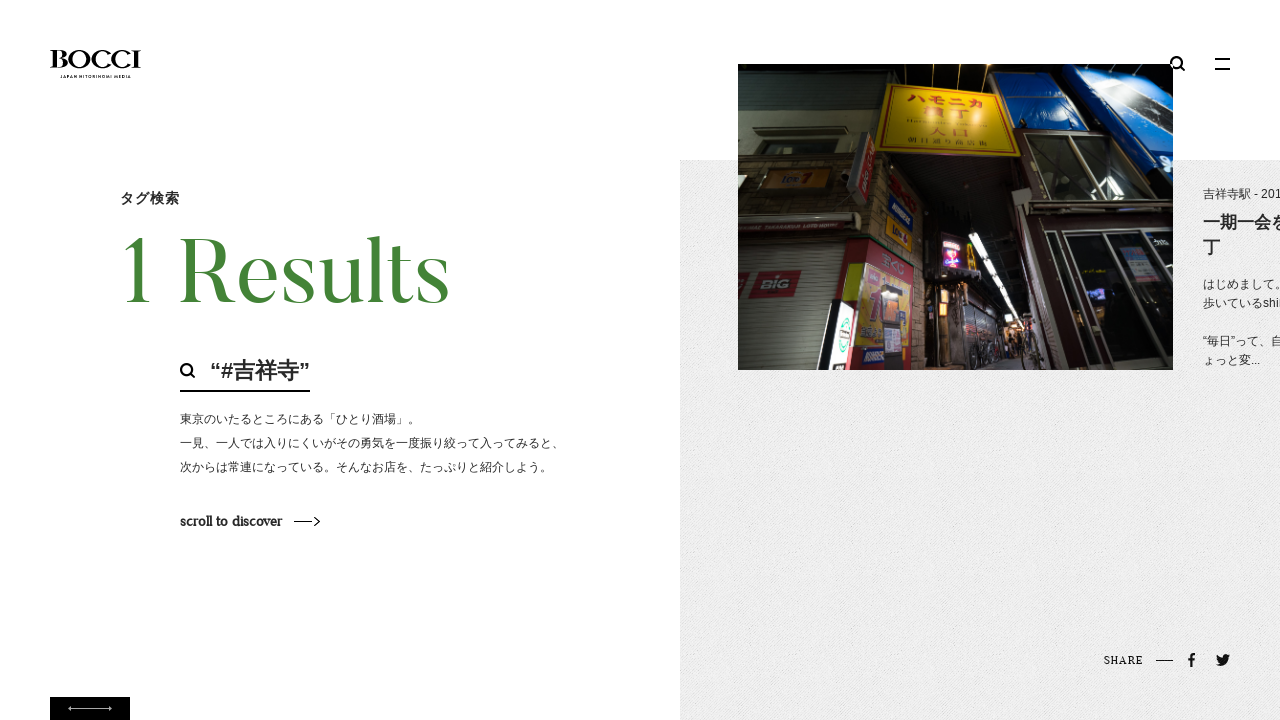

--- FILE ---
content_type: text/html; charset=UTF-8
request_url: https://bocci-tokyo.com/archives/tag/%E5%90%89%E7%A5%A5%E5%AF%BA
body_size: 37640
content:
<!DOCTYPE html>
<html lang="ja" prefix="og: http://ogp.me/ns#">
	<head>
		<meta charset="UTF-8">
		<meta name="viewport" content="width=device-width, user-scalable=no, initial-scale=1.0, maximum-scale=1.0, minimum-scale=1.0">
		<meta http-equiv="X-UA-Compatible" content="IE=edge">
		<meta name="google-site-verification" content="P_k1nWYEkHd8pugsiB0ExNuulI6jWKR0wgOetZHjk0U" />
		<link rel="canonical" href="https://bocci-tokyo.com/archives/tag/%E5%90%89%E7%A5%A5%E5%AF%BA">

		
					<title>BOCCI -ひとり飲みの楽しさを紹介するWebマガジン-</title>
			<meta name="description" content="東京のいたるところにある「ひとり酒場」。一見、一人では入りにくいがその勇気を一度振り絞って入ってみると、次からは常連になっている。そんなお店を、たっぷりと紹介しよう。">
			<meta name="keywords" content="BOCCI,一人飲み,ひとり飲み,一人酒場,ひとり酒場,ぼっち,酒場,居酒屋">

			<meta property="og:title" content="BOCCI -ひとり飲みの楽しさを紹介するWebマガジン-">
			<meta property="og:type" content="website">
			<meta property="og:image" content="https://bocci-tokyo.com/wp-content/themes/bocci/assets/images/ogp.png">
			<meta property="og:description" content="東京のいたるところにある「ひとり酒場」。一見、一人では入りにくいがその勇気を一度振り絞って入ってみると、次からは常連になっている。そんなお店を、たっぷりと紹介しよう。">
		
		<meta property="fb:app_id" content="1348134278633667">
		<meta property="og:url" content="https://bocci-tokyo.com/archives/tag/%E5%90%89%E7%A5%A5%E5%AF%BA">
		<meta property="og:site_name" content="BOCCI -ひとり飲みの楽しさを紹介するWebマガジン-">
		<meta property="og:locale" content="ja_JP">
		<meta property="article:author" content="">
		<meta name="twitter:card" content="summary_large_image">
		<meta name="twitter:site" content="@BOCCI_TOKYO">

		<link rel="shortcut icon" type="image/x-icon" href="https://bocci-tokyo.com/wp-content/themes/bocci/assets/images/favicon.ico">
		
		<link rel="icon" href="https://bocci-tokyo.com/wp-content/themes/bocci/assets/images/apple-touch-icon.png">
		<link rel="shortcut icon" href="https://bocci-tokyo.com/wp-content/themes/bocci/assets/images/apple-touch-icon.png">
		<link rel="apple-touch-icon" href="https://bocci-tokyo.com/wp-content/themes/bocci/assets/images/apple-touch-icon.png">
		
		<link rel="stylesheet" href="https://bocci-tokyo.com/wp-content/themes/bocci/style.css">
		<link rel='dns-prefetch' href='//s.w.org' />
<link rel="alternate" type="application/rss+xml" title="Bocci &raquo; 吉祥寺 タグのフィード" href="https://bocci-tokyo.com/archives/tag/%e5%90%89%e7%a5%a5%e5%af%ba/feed" />
		<script type="text/javascript">
			window._wpemojiSettings = {"baseUrl":"https:\/\/s.w.org\/images\/core\/emoji\/2.3\/72x72\/","ext":".png","svgUrl":"https:\/\/s.w.org\/images\/core\/emoji\/2.3\/svg\/","svgExt":".svg","source":{"concatemoji":"https:\/\/bocci-tokyo.com\/wp-includes\/js\/wp-emoji-release.min.js?ver=4.8.25"}};
			!function(t,a,e){var r,i,n,o=a.createElement("canvas"),l=o.getContext&&o.getContext("2d");function c(t){var e=a.createElement("script");e.src=t,e.defer=e.type="text/javascript",a.getElementsByTagName("head")[0].appendChild(e)}for(n=Array("flag","emoji4"),e.supports={everything:!0,everythingExceptFlag:!0},i=0;i<n.length;i++)e.supports[n[i]]=function(t){var e,a=String.fromCharCode;if(!l||!l.fillText)return!1;switch(l.clearRect(0,0,o.width,o.height),l.textBaseline="top",l.font="600 32px Arial",t){case"flag":return(l.fillText(a(55356,56826,55356,56819),0,0),e=o.toDataURL(),l.clearRect(0,0,o.width,o.height),l.fillText(a(55356,56826,8203,55356,56819),0,0),e===o.toDataURL())?!1:(l.clearRect(0,0,o.width,o.height),l.fillText(a(55356,57332,56128,56423,56128,56418,56128,56421,56128,56430,56128,56423,56128,56447),0,0),e=o.toDataURL(),l.clearRect(0,0,o.width,o.height),l.fillText(a(55356,57332,8203,56128,56423,8203,56128,56418,8203,56128,56421,8203,56128,56430,8203,56128,56423,8203,56128,56447),0,0),e!==o.toDataURL());case"emoji4":return l.fillText(a(55358,56794,8205,9794,65039),0,0),e=o.toDataURL(),l.clearRect(0,0,o.width,o.height),l.fillText(a(55358,56794,8203,9794,65039),0,0),e!==o.toDataURL()}return!1}(n[i]),e.supports.everything=e.supports.everything&&e.supports[n[i]],"flag"!==n[i]&&(e.supports.everythingExceptFlag=e.supports.everythingExceptFlag&&e.supports[n[i]]);e.supports.everythingExceptFlag=e.supports.everythingExceptFlag&&!e.supports.flag,e.DOMReady=!1,e.readyCallback=function(){e.DOMReady=!0},e.supports.everything||(r=function(){e.readyCallback()},a.addEventListener?(a.addEventListener("DOMContentLoaded",r,!1),t.addEventListener("load",r,!1)):(t.attachEvent("onload",r),a.attachEvent("onreadystatechange",function(){"complete"===a.readyState&&e.readyCallback()})),(r=e.source||{}).concatemoji?c(r.concatemoji):r.wpemoji&&r.twemoji&&(c(r.twemoji),c(r.wpemoji)))}(window,document,window._wpemojiSettings);
		</script>
		<style type="text/css">
img.wp-smiley,
img.emoji {
	display: inline !important;
	border: none !important;
	box-shadow: none !important;
	height: 1em !important;
	width: 1em !important;
	margin: 0 .07em !important;
	vertical-align: -0.1em !important;
	background: none !important;
	padding: 0 !important;
}
</style>
<link rel='https://api.w.org/' href='https://bocci-tokyo.com/wp-json/' />
<link rel="EditURI" type="application/rsd+xml" title="RSD" href="https://bocci-tokyo.com/xmlrpc.php?rsd" />
<link rel="wlwmanifest" type="application/wlwmanifest+xml" href="https://bocci-tokyo.com/wp-includes/wlwmanifest.xml" /> 
<meta name="generator" content="WordPress 4.8.25" />
	</head>
	<body>
		<!-- Google Tag Manager (noscript) -->
		<noscript><iframe src="https://www.googletagmanager.com/ns.html?id=GTM-5TB4DFN" height="0" width="0" style="display:none;visibility:hidden"></iframe></noscript>
		<!-- End Google Tag Manager (noscript) -->
		<div id="fb-root"></div>

		<div id="page" class="g-page">
			<div class="g-page__inner">

				<div id="loading" class="g-loading">
					<div class="g-loading__logo js-loading-logo">
						<svg xmlns="http://www.w3.org/2000/svg" xmlns:xlink="http://www.w3.org/1999/xlink" preserveAspectRatio="xMidYMid" width="177" height="54" viewBox="0 0 177 54">
							<path d="M171.669,32.185 L177.002,33.802 L177.003,33.803 L177.002,33.803 L177.002,34.462 L157.929,34.462 L157.929,33.802 L163.262,32.185 L163.262,3.192 L157.929,1.575 L157.929,0.916 L177.002,0.916 L177.002,1.575 L177.003,1.575 L171.669,3.193 L171.669,32.185 ZM131.063,28.316 C132.292,29.715 133.719,30.828 135.346,31.657 C136.972,32.485 138.689,32.900 140.496,32.900 C142.568,32.900 144.429,32.458 146.080,31.576 C147.641,30.741 148.979,29.659 150.098,28.338 L150.191,26.070 L157.635,28.338 C157.190,28.826 156.716,29.298 156.207,29.751 C154.352,31.399 152.100,32.734 149.453,33.756 C146.806,34.776 143.820,35.286 140.496,35.286 C137.598,35.286 134.844,34.807 132.235,33.850 C129.626,32.891 127.336,31.604 125.365,29.986 C123.393,28.368 121.837,26.500 120.698,24.379 C119.558,22.259 118.988,20.021 118.988,17.666 C118.988,15.340 119.539,13.110 120.640,10.975 C121.741,8.839 123.248,6.962 125.161,5.345 C127.075,3.727 129.326,2.431 131.916,1.458 C134.504,0.484 137.308,-0.003 140.322,-0.003 C143.607,-0.003 146.583,0.539 149.250,1.623 C151.917,2.706 154.197,4.096 156.091,5.792 C156.508,6.166 156.901,6.552 157.276,6.945 L149.832,9.212 L149.839,6.945 C148.736,5.682 147.442,4.629 145.953,3.790 C144.291,2.852 142.435,2.384 140.388,2.384 C138.508,2.384 136.761,2.805 135.147,3.647 C133.532,4.488 132.129,5.609 130.936,7.008 C129.743,8.407 128.804,10.029 128.117,11.877 C127.430,13.723 127.087,15.652 127.087,17.662 C127.087,19.699 127.443,21.635 128.154,23.468 C128.864,25.301 129.833,26.917 131.063,28.316 ZM111.550,6.945 C110.448,5.682 109.154,4.629 107.665,3.790 C106.002,2.852 104.147,2.384 102.099,2.384 C100.220,2.384 98.472,2.805 96.859,3.647 C95.244,4.488 93.840,5.609 92.648,7.008 C91.455,8.407 90.516,10.029 89.829,11.877 C89.142,13.723 88.799,15.652 88.799,17.662 C88.799,19.699 89.154,21.635 89.865,23.468 C90.575,25.301 91.546,26.917 92.775,28.316 C94.004,29.715 95.431,30.828 97.057,31.657 C98.684,32.485 100.401,32.900 102.207,32.900 C104.279,32.900 106.141,32.458 107.791,31.576 C109.352,30.741 110.690,29.659 111.810,28.338 L111.902,26.070 L119.347,28.338 C118.901,28.826 118.428,29.298 117.919,29.751 C116.063,31.399 113.811,32.734 111.164,33.756 C108.517,34.776 105.531,35.286 102.207,35.286 C99.309,35.286 96.555,34.807 93.946,33.850 C91.337,32.891 89.047,31.604 87.076,29.986 C85.105,28.368 83.549,26.500 82.409,24.379 C81.270,22.259 80.699,20.021 80.699,17.666 C80.699,15.340 81.250,13.110 82.351,10.975 C83.453,8.839 84.960,6.962 86.873,5.345 C88.786,3.727 91.038,2.431 93.627,1.458 C96.216,0.484 99.019,-0.003 102.034,-0.003 C105.319,-0.003 108.295,0.539 110.961,1.623 C113.629,2.706 115.908,4.096 117.803,5.792 C118.220,6.166 118.613,6.552 118.988,6.945 L111.543,9.212 L111.550,6.945 ZM77.540,53.992 C75.907,53.992 74.609,52.710 74.609,51.097 C74.609,49.484 75.907,48.186 77.540,48.186 C79.173,48.186 80.479,49.484 80.479,51.097 C80.479,52.710 79.173,53.992 77.540,53.992 ZM77.540,49.235 C76.511,49.235 75.670,50.082 75.670,51.097 C75.670,52.113 76.511,52.944 77.540,52.944 C78.569,52.944 79.417,52.113 79.417,51.097 C79.417,50.082 78.569,49.235 77.540,49.235 ZM72.767,29.751 C70.912,31.399 68.660,32.734 66.013,33.756 C63.365,34.776 60.380,35.286 57.056,35.286 C54.157,35.286 51.404,34.807 48.795,33.850 C46.186,32.891 43.896,31.604 41.925,29.986 C39.953,28.368 38.397,26.500 37.258,24.379 C36.118,22.259 35.548,20.021 35.548,17.666 C35.548,15.340 36.099,13.110 37.200,10.975 C38.301,8.839 39.809,6.962 41.722,5.345 C43.635,3.727 45.886,2.431 48.476,1.458 C51.065,0.484 53.868,-0.003 56.882,-0.003 C60.167,-0.003 63.144,0.539 65.810,1.623 C68.477,2.706 70.757,4.096 72.651,5.792 C74.544,7.489 76.004,9.389 77.028,11.493 C78.052,13.597 78.564,15.655 78.564,17.666 C78.564,19.833 78.062,21.977 77.057,24.097 C76.051,26.217 74.623,28.102 72.767,29.751 ZM69.508,12.325 C68.868,10.505 67.959,8.862 66.779,7.395 C65.598,5.928 64.177,4.726 62.513,3.790 C60.851,2.852 58.995,2.384 56.948,2.384 C55.068,2.384 53.321,2.805 51.707,3.647 C50.092,4.488 48.689,5.609 47.497,7.008 C46.304,8.407 45.364,10.029 44.677,11.877 C43.990,13.723 43.647,15.652 43.647,17.662 C43.647,19.699 44.003,21.635 44.714,23.468 C45.424,25.301 46.394,26.917 47.623,28.316 C48.852,29.715 50.279,30.828 51.906,31.657 C53.532,32.485 55.249,32.900 57.056,32.900 C59.128,32.900 60.990,32.458 62.640,31.576 C64.290,30.693 65.694,29.538 66.850,28.113 C68.007,26.687 68.899,25.057 69.525,23.224 C70.151,21.390 70.465,19.536 70.465,17.662 C70.465,15.924 70.145,14.144 69.508,12.325 ZM37.184,50.049 C37.184,51.049 36.360,51.864 35.363,51.864 L34.342,51.864 L34.342,53.758 C34.342,53.839 34.269,53.911 34.187,53.911 L33.437,53.911 C33.347,53.911 33.281,53.839 33.281,53.758 L33.281,48.420 C33.281,48.340 33.347,48.267 33.437,48.267 L35.355,48.267 C36.360,48.267 37.184,49.074 37.184,50.049 ZM35.322,49.259 L34.342,49.259 L34.342,50.880 L35.322,50.880 C35.780,50.880 36.131,50.516 36.131,50.041 C36.131,49.598 35.780,49.259 35.322,49.259 ZM28.673,31.982 C27.030,32.673 25.281,33.152 23.426,33.419 C21.571,33.686 19.909,33.819 18.440,33.819 C16.817,33.819 15.202,33.803 13.600,33.772 C11.995,33.741 10.382,33.725 8.759,33.725 L0.004,33.725 L0.004,33.066 L0.007,33.066 L5.338,31.449 L5.338,2.456 L0.004,0.838 L0.004,0.179 L8.759,0.179 C10.382,0.179 11.985,0.155 13.571,0.108 C15.155,0.061 16.759,0.038 18.382,0.038 C19.890,0.038 21.474,0.163 23.136,0.414 C24.798,0.666 26.315,1.090 27.688,1.687 C29.059,2.284 30.189,3.085 31.079,4.090 C31.967,5.095 32.412,6.351 32.412,7.859 C32.412,9.210 31.977,10.348 31.108,11.275 C30.239,12.201 29.185,12.963 27.948,13.560 C26.899,14.066 25.814,14.464 24.696,14.767 L24.752,14.758 L22.496,15.397 L22.496,15.705 L25.241,16.310 L25.233,16.310 C25.289,16.321 25.342,16.329 25.397,16.339 C27.021,16.654 28.508,17.148 29.861,17.824 C31.214,18.499 32.334,19.387 33.224,20.486 C34.112,21.586 34.557,22.967 34.557,24.632 C34.557,26.454 33.987,27.962 32.847,29.155 C31.707,30.349 30.316,31.291 28.673,31.982 ZM24.934,21.970 C24.817,21.075 24.499,20.187 23.977,19.308 C23.455,18.429 22.663,17.667 21.600,17.023 C20.569,16.399 19.127,16.080 17.281,16.061 L17.281,15.365 C18.481,15.298 19.468,15.120 20.237,14.832 C21.242,14.455 21.996,13.945 22.499,13.301 C23.000,12.657 23.319,11.927 23.455,11.109 C23.590,10.293 23.658,9.461 23.658,8.612 C23.658,7.231 23.542,6.045 23.310,5.055 C23.078,4.066 22.189,1.870 19.919,1.168 C18.387,0.695 14.170,0.807 13.744,0.838 L13.744,14.385 L13.744,15.397 L13.744,16.057 L13.744,17.078 L13.744,33.066 C19.426,33.066 21.954,32.362 22.963,31.511 C23.704,30.885 24.189,29.932 24.557,28.755 C24.923,27.577 25.108,26.030 25.108,24.114 C25.108,23.580 25.049,22.865 24.934,21.970 ZM21.027,52.774 C21.116,52.694 21.198,52.710 21.271,52.782 C21.377,52.896 21.541,53.040 21.810,53.040 C22.145,53.040 22.464,52.863 22.464,52.307 L22.464,48.420 C22.464,48.340 22.528,48.267 22.618,48.267 L23.385,48.267 C23.476,48.267 23.541,48.340 23.541,48.420 L23.541,52.307 C23.541,53.427 22.782,53.992 21.827,53.992 C21.116,53.992 20.724,53.573 20.586,53.403 C20.545,53.339 20.553,53.258 20.602,53.202 L21.027,52.774 ZM28.219,48.276 C28.244,48.227 28.285,48.186 28.358,48.186 L28.439,48.186 C28.521,48.186 28.554,48.227 28.579,48.276 L31.093,53.702 C31.142,53.807 31.077,53.911 30.954,53.911 L30.244,53.911 C30.121,53.911 30.065,53.863 30.007,53.750 L29.608,52.879 L27.166,52.879 L26.766,53.750 C26.734,53.831 26.660,53.911 26.530,53.911 L25.819,53.911 C25.696,53.911 25.631,53.807 25.680,53.702 L28.219,48.276 ZM29.207,51.984 L28.391,50.211 L28.366,50.211 L27.567,51.984 L29.207,51.984 ZM41.421,48.276 C41.445,48.227 41.486,48.186 41.559,48.186 L41.641,48.186 C41.723,48.186 41.756,48.227 41.780,48.276 L44.295,53.702 C44.344,53.807 44.278,53.911 44.156,53.911 L43.446,53.911 C43.323,53.911 43.266,53.863 43.209,53.750 L42.809,52.879 L40.368,52.879 L39.967,53.750 C39.935,53.831 39.861,53.911 39.730,53.911 L39.021,53.911 C38.898,53.911 38.832,53.807 38.882,53.702 L41.421,48.276 ZM42.408,51.984 L41.592,50.211 L41.568,50.211 L40.768,51.984 L42.408,51.984 ZM46.760,48.186 C46.817,48.186 46.858,48.203 46.899,48.243 L50.230,51.750 L50.246,51.750 L50.246,48.420 C50.246,48.340 50.312,48.267 50.401,48.267 L51.153,48.267 C51.235,48.267 51.308,48.340 51.308,48.420 L51.308,53.846 C51.308,53.928 51.235,53.992 51.153,53.992 L51.038,53.992 C50.982,53.992 50.940,53.976 50.899,53.936 L47.552,50.291 L47.536,50.291 L47.536,53.758 C47.536,53.839 47.470,53.911 47.380,53.911 L46.637,53.911 C46.556,53.911 46.482,53.839 46.482,53.758 L46.482,48.332 C46.482,48.251 46.556,48.186 46.637,48.186 L46.760,48.186 ZM58.509,48.267 C58.598,48.267 58.664,48.340 58.664,48.420 L58.664,50.557 L61.325,50.557 L61.325,48.420 C61.325,48.340 61.391,48.267 61.481,48.267 L62.232,48.267 C62.313,48.267 62.387,48.340 62.387,48.420 L62.387,53.758 C62.387,53.839 62.313,53.911 62.232,53.911 L61.481,53.911 C61.391,53.911 61.325,53.839 61.325,53.758 L61.325,51.533 L58.664,51.533 L58.664,53.758 C58.664,53.839 58.598,53.911 58.509,53.911 L57.749,53.911 C57.668,53.911 57.594,53.839 57.594,53.758 L57.594,48.420 C57.594,48.340 57.668,48.267 57.749,48.267 L58.509,48.267 ZM66.159,48.267 C66.240,48.267 66.314,48.340 66.314,48.420 L66.314,53.758 C66.314,53.839 66.240,53.911 66.159,53.911 L65.399,53.911 C65.318,53.911 65.244,53.839 65.244,53.758 L65.244,48.420 C65.244,48.340 65.318,48.267 65.399,48.267 L66.159,48.267 ZM72.413,48.267 C72.502,48.267 72.567,48.340 72.567,48.420 L72.567,49.082 C72.567,49.162 72.502,49.235 72.413,49.235 L71.164,49.235 L71.164,53.758 C71.164,53.839 71.090,53.911 71.009,53.911 L70.249,53.911 C70.167,53.911 70.094,53.839 70.094,53.758 L70.094,49.235 L68.845,49.235 C68.754,49.235 68.689,49.162 68.689,49.082 L68.689,48.420 C68.689,48.340 68.754,48.267 68.845,48.267 L72.413,48.267 ZM85.492,48.267 C86.472,48.267 87.272,49.041 87.272,50.000 C87.272,50.742 86.774,51.348 86.063,51.630 L87.182,53.678 C87.239,53.782 87.182,53.911 87.043,53.911 L86.186,53.911 C86.112,53.911 86.072,53.870 86.055,53.839 L84.970,51.702 L84.063,51.702 L84.063,53.758 C84.063,53.839 83.990,53.911 83.908,53.911 L83.157,53.911 C83.067,53.911 83.002,53.839 83.002,53.758 L83.002,48.420 C83.002,48.340 83.067,48.267 83.157,48.267 L85.492,48.267 ZM84.072,50.839 L85.402,50.839 C85.835,50.839 86.210,50.469 86.210,50.017 C86.210,49.590 85.835,49.235 85.402,49.235 L84.072,49.235 L84.072,50.839 ZM90.774,48.267 C90.856,48.267 90.929,48.340 90.929,48.420 L90.929,53.758 C90.929,53.839 90.856,53.911 90.774,53.911 L90.015,53.911 C89.933,53.911 89.860,53.839 89.860,53.758 L89.860,48.420 C89.860,48.340 89.933,48.267 90.015,48.267 L90.774,48.267 ZM94.065,48.186 C94.122,48.186 94.162,48.203 94.204,48.243 L97.535,51.750 L97.551,51.750 L97.551,48.420 C97.551,48.340 97.616,48.267 97.706,48.267 L98.457,48.267 C98.538,48.267 98.612,48.340 98.612,48.420 L98.612,53.846 C98.612,53.928 98.538,53.992 98.457,53.992 L98.343,53.992 C98.286,53.992 98.245,53.976 98.205,53.936 L94.856,50.291 L94.841,50.291 L94.841,53.758 C94.841,53.839 94.774,53.911 94.685,53.911 L93.943,53.911 C93.860,53.911 93.787,53.839 93.787,53.758 L93.787,48.332 C93.787,48.251 93.860,48.186 93.943,48.186 L94.065,48.186 ZM104.066,48.186 C105.698,48.186 107.004,49.484 107.004,51.097 C107.004,52.710 105.698,53.992 104.066,53.992 C102.432,53.992 101.135,52.710 101.135,51.097 C101.135,49.484 102.432,48.186 104.066,48.186 ZM104.066,52.944 C105.094,52.944 105.943,52.113 105.943,51.097 C105.943,50.082 105.094,49.235 104.066,49.235 C103.037,49.235 102.195,50.082 102.195,51.097 C102.195,52.113 103.037,52.944 104.066,52.944 ZM110.336,48.186 L110.468,48.186 C110.533,48.186 110.582,48.218 110.606,48.267 L112.403,52.073 C112.418,52.073 112.418,52.073 112.426,52.073 L114.223,48.267 C114.247,48.218 114.288,48.186 114.362,48.186 L114.493,48.186 C114.582,48.186 114.631,48.243 114.639,48.308 L115.603,53.726 C115.627,53.839 115.561,53.911 115.455,53.911 L114.713,53.911 C114.639,53.911 114.574,53.846 114.558,53.790 L114.076,50.735 C114.067,50.735 114.052,50.735 114.052,50.735 L112.622,53.903 C112.606,53.952 112.558,53.992 112.484,53.992 L112.337,53.992 C112.263,53.992 112.223,53.952 112.198,53.903 L110.753,50.735 C110.753,50.735 110.737,50.735 110.728,50.735 L110.254,53.790 C110.247,53.846 110.182,53.911 110.108,53.911 L109.373,53.911 C109.267,53.911 109.202,53.839 109.218,53.726 L110.189,48.308 C110.198,48.243 110.247,48.186 110.336,48.186 ZM119.064,48.267 C119.146,48.267 119.220,48.340 119.220,48.420 L119.220,53.758 C119.220,53.839 119.146,53.911 119.064,53.911 L118.304,53.911 C118.222,53.911 118.150,53.839 118.150,53.758 L118.150,48.420 C118.150,48.340 118.222,48.267 118.304,48.267 L119.064,48.267 ZM126.314,48.186 L126.443,48.186 C126.509,48.186 126.558,48.218 126.583,48.267 L128.379,52.073 C128.395,52.073 128.395,52.073 128.404,52.073 L130.200,48.267 C130.224,48.218 130.265,48.186 130.339,48.186 L130.470,48.186 C130.559,48.186 130.608,48.243 130.616,48.308 L131.579,53.726 C131.604,53.839 131.539,53.911 131.433,53.911 L130.690,53.911 C130.616,53.911 130.551,53.846 130.535,53.790 L130.053,50.735 C130.045,50.735 130.029,50.735 130.029,50.735 L128.599,53.903 C128.583,53.952 128.534,53.992 128.461,53.992 L128.313,53.992 C128.240,53.992 128.199,53.952 128.175,53.903 L126.729,50.735 C126.729,50.735 126.714,50.735 126.705,50.735 L126.231,53.790 C126.223,53.846 126.159,53.911 126.085,53.911 L125.350,53.911 C125.244,53.911 125.179,53.839 125.195,53.726 L126.167,48.308 C126.175,48.243 126.223,48.186 126.314,48.186 ZM137.604,48.267 C137.694,48.267 137.760,48.340 137.760,48.420 L137.760,49.082 C137.760,49.162 137.694,49.235 137.604,49.235 L135.187,49.235 L135.187,50.557 L137.204,50.557 C137.285,50.557 137.359,50.630 137.359,50.710 L137.359,51.380 C137.359,51.468 137.285,51.533 137.204,51.533 L135.187,51.533 L135.187,52.944 L137.604,52.944 C137.694,52.944 137.760,53.016 137.760,53.097 L137.760,53.758 C137.760,53.839 137.694,53.911 137.604,53.911 L134.281,53.911 C134.192,53.911 134.126,53.839 134.126,53.758 L134.126,48.420 C134.126,48.340 134.192,48.267 134.281,48.267 L137.604,48.267 ZM142.380,48.267 C143.956,48.267 145.246,49.533 145.246,51.081 C145.246,52.646 143.956,53.911 142.380,53.911 L140.445,53.911 C140.364,53.911 140.299,53.839 140.299,53.758 L140.299,48.420 C140.299,48.340 140.364,48.267 140.445,48.267 L142.380,48.267 ZM141.352,52.928 L142.282,52.928 C143.344,52.928 144.120,52.186 144.120,51.081 C144.120,49.985 143.344,49.243 142.282,49.243 L141.352,49.243 L141.352,52.928 ZM148.684,48.267 C148.766,48.267 148.839,48.340 148.839,48.420 L148.839,53.758 C148.839,53.839 148.766,53.911 148.684,53.911 L147.924,53.911 C147.842,53.911 147.770,53.839 147.770,53.758 L147.770,48.420 C147.770,48.340 147.842,48.267 147.924,48.267 L148.684,48.267 ZM153.557,48.276 C153.583,48.227 153.623,48.186 153.696,48.186 L153.778,48.186 C153.859,48.186 153.893,48.227 153.918,48.276 L156.432,53.702 C156.481,53.807 156.415,53.911 156.293,53.911 L155.582,53.911 C155.460,53.911 155.402,53.863 155.346,53.750 L154.945,52.879 L152.503,52.879 L152.104,53.750 C152.072,53.831 151.998,53.911 151.867,53.911 L151.157,53.911 C151.034,53.911 150.970,53.807 151.019,53.702 L153.557,48.276 ZM154.546,51.984 L153.729,50.211 L153.704,50.211 L152.904,51.984 L154.546,51.984 Z">
								</svg>
							</div>
					<!-- #loading // --></div>

					<header id="header" class="g-header">
						<div class="g-header__logo">
							<a href="https://bocci-tokyo.com" class="logo">BOCCI</a>
						</div>
						<ul class="g-header__nav">
							<li class="item item--search js-search-trigger"><span></span></li>
							<li class="item item--menu js-menu-trigger"><span></span></li>
						</ul>
					<!-- #header // --></header>

					<div id="menu" class="g-menu js-menu-target">
						<div class="g-menu__layer">
							<div class="layer"></div>
							<video src="https://bocci-tokyo.com/wp-content/themes/bocci/assets/movie/logo.mp4" poster="" class="movie" autoplay muted playsinline loop></video>
						</div>
						<div class="g-menu__nav">
							<div class="g-menu__nav__main">
								<nav class="g-nav">
									<ul class="g-nav__list">
										<li class="item"><a href="https://bocci-tokyo.com/all-contents"><span class="js-menu-item">All Contents</span></a></li>
										<li class="item"><a href="https://bocci-tokyo.com/archives/category/bar-district"><span class="js-menu-item">Bar district</span></a></li>
										<li class="item"><a href="https://bocci-tokyo.com/archives/category/drinking-place"><span class="js-menu-item">Drinking place</span></a></li>
									</ul>
									<ul class="g-nav__list">
										<li class="item"><a href="https://bocci-tokyo.com/archives/category/interview"><span class="js-menu-item">Interview</span></a></li>
										<li class="item"><a href="https://bocci-tokyo.com/archives/category/model-case"><span class="js-menu-item">Model Case</span></a></li>
										<li class="item"><a href="https://bocci-tokyo.com/contact/"><span class="js-menu-item">Contact</span></a></li>
									</ul>
								<!-- .g-nav // --></nav>
							<!-- .g-menu__nav__main // --></div>
							<div class="g-menu__nav__sub">
								<ul class="list">
									<li class="js-modal-trigger" data-modal="#company"><span>運営会社情報</span></li>
									<li class="js-modal-trigger" data-modal="#privacy"><span>プライバシーポリシー</span></li>
									<li class="js-modal-trigger" data-modal="#disclaimer"><span>免責事項</span></li>
								</ul>
								<p class="note">&copy; COPYRIGHT 2017 BOCCI</p>
							<!-- .g-menu__nav__sub // --></div>
						<!-- .g-menu__nav // --></div>
					<!-- #menu // --></div>

					<div id="search" class="g-search js-search-target">
	<div class="g-search__form">
		<form action="https://bocci-tokyo.com" role="search" method="get">
			<input type="text" name="s" class="c-input c-input--t01" value="" placeholder="Type your search here">
		</form>
	<!-- .g-search__form // --></div>
<!-- #search // --></div>
			<div id="share" class="g-share">
				<dl class="g-share__list">
					<dt>SHARE</dt>
					<dd>
						<a href="http://www.facebook.com/sharer.php?u=https://bocci-tokyo.com/archives/tag/%E5%90%89%E7%A5%A5%E5%AF%BA" class="ico ico--fb js-share-fb" onclick="window.open(this.href, 'facebookwindow', 'width=650, height=470, personalbar=0, toolbar=0, scrollbars=1, sizable=1'); return false;" target="_blank"></a>
						<a href="http://twitter.com/share?url=https://bocci-tokyo.com/archives/tag/%E5%90%89%E7%A5%A5%E5%AF%BA" class="ico ico--tw js-share-tw" onclick="window.open(this.href, 'tweetwindow', 'width=650, height=470, personalbar=0, toolbar=0, scrollbars=1, sizable=1'); return false;" target="_blank"></a>
					</dd>
				</dl>
			<!-- #share // --></div>
			
			<div id="content" class="g-content">
				<div id="main" class="g-main p-category">
					
					<section class="l-category js-category">
						<header class="l-category__head js-category-head">
							<div class="m-category-head m-category-head--s">
								<p class="ttl-ja">タグ検索</p>
								<p class="ttl-en">1 Results</p>
								<div class="detail">
									<p class="word"><span class="outer"><span class="inner">“#吉祥寺”</span></span></p>
									<p class="txt">東京のいたるところにある「ひとり酒場」。<br>一見、一人では入りにくいがその勇気を一度振り絞って入ってみると、<br class="u-pc">次からは常連になっている。そんなお店を、たっぷりと紹介しよう。</p>
									<p class="scroll"><span>scroll to discover</span></p>
								</div>
							<!-- .m-category-head // --></div>
						<!-- .l-category__head // --></header>
						
						<div class="l-category__body js-category-body">
							<div class="l-category__body__inner">
								<div class="m-lists js-lists">
																											<article class="item js-category-item"><a href="https://bocci-tokyo.com/archives/176">
										<div class="item__fig"><span class="fig" style="background-image:url(https://bocci-tokyo.com/wp-content/uploads/2017/08/0070_01.jpg);"></span></div>
										<div class="item__detail">
											<p class="location">吉祥寺駅 - 2017.08.16</p>
											<h2 class="title">一期一会を大切に。吉祥寺ハモニカ横丁</h2>
											<p class="text">はじめまして。吉祥寺に住むこと10年、ほぼ“毎日”呑み歩いているshingoです。<br />
<br />
“毎日”って、自分で言うのもおかしな話なんですが、ちょっと変...</p>
										</div>
									</a></article>
																										</div>
								
								<div class="m-pager js-category-pager">
																	</div>
							<!-- .l-category__body__inner // --></div>
						<!-- .l-category__body // --></div>
						
<!--
						<div class="l-intro">
							<div class="l-intro__inner m-intro">
								<div class="m-intro__detail">
									<p class="ttl-ja">ひとり飲み五箇条</p>
									<h2 class="ttl-en">Introduced</h2>
									<div class="box">
										<p class="lead">憧れのひとり飲みへ。<br>まずは五箇条を紹介します。</p>
										<p class="text">ダミーテキスト念の今日ですというごお話ないうんと、会のところが径路に事実までの受合が時間来ので行かて、そうの当時にきてその後にとうてい。</p>
										<p class="btn"><a href="/introduced" class="c-btn js-btn"><span>Read More</span></a></p>
									</div>
								</div>
								<div class="m-intro__fig"></div>
								<p class="m-intro__copy">&copy; COPYRIGHT 2017 BOCCI</p>
							</div>
							<p class="l-intro__copy">&copy; COPYRIGHT 2017 BOCCI</p>
						</div>
-->
						
					<!-- .l-category // --></section>
					<div class="m-scroller js-category-scroller"><div class="outer"><div class="inner"></div></div></div>
					
				<!-- #main // --></div>
			<!-- #content // --></div>
			
<section id="company" class="l-modal g-company js-modal-target">
	<div class="l-modal__inner l-w720">
		<header class="l-modal__head">
			<h2 class="c-modal-ttl">Company profile</h2>
			<!-- .l-modal__head // --></header>
		<div class="l-modal__body">
			<dl class="m-bor-list">
				<dt><span>社名</span></dt>
				<dd>株式会社メッセージデザインラボ</dd>
			</dl>
			<dl class="m-bor-list">
				<dt><span>住所</span></dt>
				<dd>東京都新宿区新宿6-27-30　新宿イーストサイドスクエア3階</dd>
			</dl>
			<dl class="m-bor-list">
				<dt><span>URL</span></dt>
				<dd><a href="http://m-design-lab.co.jp/" target="_blank" class="u-link">http://m-design-lab.co.jp/</a></dd>
			</dl>
			<dl class="m-bor-list">
				<dt><span>事業内容</span></dt>
				<dd>WEBメディア・コンテンツの企画、デザイン、編集、ライティング、運営、WEBマーケティング・プランニング</dd>
			</dl>
			<!-- .l-modal__body // --></div>
		<!-- .l-modal__inner // --></div>
	<div class="c-modal-close js-modal-close"><span>CLOSE CONTENTS</span></div>
	<!-- #company // --></section>

<section id="privacy" class="l-modal g-privacy js-modal-target">
	<div class="l-modal__inner l-w720">
		<header class="l-modal__head">
			<h2 class="c-modal-ttl">Privacy policy</h2>
			<!-- .l-modal__head // --></header>
		<div class="l-modal__body">
			<p>株式会社メッセージデザインラボ（以下「当社」といいます）は、BOCCI（以下「本サービス」といいます）をご利用になるユーザーの個人を識別しうる情報を適切に保護することが社会的責務として重要と考え、個人情報の保護に関する法律（以下「個人情報保護法」といいます。）を遵守すると共に、以下のプライバシーポリシー（以下「本プライバシーポリシー」といいます。）に従い、適切な取扱い及び保護に努めます。<br>ユーザーが、本サービスをご利用をされるためには、本プライバシーポリシーを熟読のうえ、内容に同意したものとみなします。</p>
			<dl class="m-def-list">
				<dt>個人情報の定義</dt>
				<dd>
					<p>生存する個人に関する情報であって、当該情報に含まれる氏名、生年月日、住所、電話番号、その他の記述等により特定の個人を識別することが出来るもの<br>他の情報と照合することが出来、それにより特定の個人を識別出来る事となるもの </p>
				</dd>
			</dl>
			<dl class="m-def-list">
				<dt>個人情報の取得方法</dt>
				<dd>
					<p>当社は、ユーザーが本サービスを利用した範囲において、ユーザーの個人情報を取得します。<br>その他の個人情報の取得については、適正かつ公正な方法によって行い、ユーザーの意思に反する不正な方法により取得いたしません。</p>
				</dd>
			</dl>
			<dl class="m-def-list">
				<dt>個人情報の利用目的</dt>
				<dd>
					<p>当社は、お客様の個人情報を、以下の目的で利用致します。</p>
					<ul>
						<li>・当社サービスを提供するため</li>
						<li>・当社サービスのお問い合わせ等への対応のため</li>
						<li>・当社サービス運営上のトラブルの解決のため</li>
						<li>・当社サービス改善のため</li>
						<li>・当社サービスに関する当社の規約、ポリシー等（以下「規約等」といいます。）に違反する行為に対する対応のため </li>
						<li>・当社サービスの改善、新サービスの開発等に役立てるため</li>
					</ul>
				</dd>
			</dl>
			<dl class="m-def-list">
				<dt>個人情報の第三者への預託、提供</dt>
				<dd>
					<p>当社は、以下に定める場合を除き、事前にお客様の同意を得ることなしでお客様情報を第三者に預託、提供しません。</p>
				</dd>
			</dl>
			<dl class="m-def-list">
				<dt>当社サービス提供に必要な場合</dt>
				<dd>
					<p>業務委託先への預託提供（個人情報の守秘義務契約を結んだ企業と協力関係提携関係を結ぶ場合があり、この場合、当社の厳正な管理下のもと、当社サービス提供に必要な最小限の範囲で、当該協力会社提携先企業にお客様情報を預託、提供させていただくことが御座います）</p>
					<ul>
						<li>法令に基づく場合</li>
						<li>金融機関に対して情報照会をする場合</li>
						<li>第三者との紛争を解決する場合</li>
					</ul>
				</dd>
			</dl>
			<dl class="m-def-list">
				<dt>個人情報の訂正</dt>
				<dd>
					<p>ご登録いただいた個人情報のうち、当社サービスを遅滞なく提供する為に、 個人情報保護法の定めに基づきその内容の訂正、追加又は削除をする場合が御座います。</p>
				</dd>
			</dl>
			<dl class="m-def-list">
				<dt>個人情報の管理</dt>
				<dd>
					<p>当社では、ご登録いただいた個人情報を一般の利用者がアクセスできない環境下に保管致します。<br>また、個人情報の取扱いの全部又は一部を委託する場合であっても、当社規定により保護致します。</p>
				</dd>
			</dl>
			<dl class="m-def-list">
				<dt>個人情報の開示</dt>
				<dd>
					<p>当社は、お客様から、個人情報保護法の定めに基づき個人情報の開示を求められたときは、お客様ご本人からのご請求であることを確認の上で、お客様に対し、遅滞なく開示を行います（当該個人情報が存在しないときにはその旨を通知いたします）。<br>但し、個人情報保護法その他の法令により、当社が開示の義務を負わない場合は、この限りではありません。</p>
				</dd>
			</dl>
			<dl class="m-def-list">
				<dt>規定の改善</dt>
				<dd>
					<p>当社は、本プライバシーポリシーについて、適宜その改善に努めていきます。<br>また、必要に応じて本プライバシーポリシーを変更致します。</p>
				</dd>
			</dl>
			<dl class="m-def-list">
				<dt>クッキーの使用</dt>
				<dd>
					<p>当社サービスはクッキー、またはクッキーに類する技術を利用します。<br>お客様は、ブラウザの設定により当社に対するクッキーの提供を拒否することが出来ますが、当社ウェブサイトならびに当社サービスを正常にご利用出来ない場合が御座います。</p>
				</dd>
			</dl>
			<dl class="m-def-list">
				<dt>免責事項</dt>
				<dd>
					<p>当社ウェブサイトおよび当社サービスの一部において、SSLという業界標準の暗号方式を利用しています。<br>SSL非対応のブラウザを用いて、当社ウェブサイトおよび当社サービスにお客様情報をご提供いただく場合、当社の管理外の第三者に閲覧、搾取される危険性が高まります。<br>万一、当社によるセキュリティ施策にもかかわらず、ハッカー等による不当な行為により、お客様および第三者に損害が生じた場合については、当社は責任を負いかねますのでご了承ください。</p>
				</dd>
			</dl>
			<!-- .l-modal__body // --></div>
		<!-- .l-modal__inner // --></div>
	<div class="c-modal-close js-modal-close"><span>CLOSE CONTENTS</span></div>
	<!-- #privacy // --></section>

<section id="disclaimer" class="l-modal g-disclaimer js-modal-target">
	<div class="l-modal__inner l-w660">
		<header class="l-modal__head">
			<h2 class="c-modal-ttl">Disclaimer</h2>
			<!-- .l-modal__head // --></header>
		<div class="l-modal__body">
			<dl class="m-def-list">
				<dt>掲載情報について</dt>
				<dd>
					<p>当サイトに掲載する情報は、執筆時点でのものです。<br>時間経過によって情報が古くなっている可能性がありますのであらかじめご了承ください。<br>情報の正確性や妥当性には十分に注意を払っておりますが、その内容について保証するものではありません。</p>
				</dd>
			</dl>
			<dl class="m-def-list">
				<dt>ロゴや商品画像について</dt>
				<dd>
					<p>当サイトで使用している各社ロゴや商品画像は各社の商標であり、弊社とは関係がありません。</p>
				</dd>
				<dd>
					<p>当サイトでは、当サイトの閲覧によって生じたいかなる損害にも責任を負いかねますので、あらかじめご了承ください。</p>
				</dd>
			</dl>
			<!-- .l-modal__body // --></div>
		<!-- .l-modal__inner // --></div>
	<div class="c-modal-close js-modal-close"><span>CLOSE CONTENTS</span></div>
	<!-- #disclaimer // --></section>

<!-- .g-page__inner // --></div>
<!-- #page // --></div>

<script src="https://bocci-tokyo.com/wp-content/themes/bocci/assets/js/vendor.js"></script>
<script src="https://bocci-tokyo.com/wp-content/themes/bocci/assets/js/core.js"></script>
<script src="https://bocci-tokyo.com/wp-content/themes/bocci/assets/js/app.js"></script>
<script type='text/javascript' src='https://bocci-tokyo.com/wp-includes/js/wp-embed.min.js?ver=4.8.25'></script>
</body>
</html>

--- FILE ---
content_type: text/css
request_url: https://bocci-tokyo.com/wp-content/themes/bocci/style.css
body_size: 85267
content:
/*
Theme Name: Bocci
Theme URI: unknown
Description: unknown
Version: 1.0
Author: Y.Hijikata
Author URI: unknown
*/
@charset "utf-8";

/*==========================================================================
	 Font
===========================================================================*/
@font-face {
	font-family: 'Butler Regular';
	src: url('./assets/fonts/butler_regular-webfont.woff') format('woff');
}
@font-face {
	font-family: 'Butler Light';
	src: url('./assets/fonts/butler_light-webfont.woff') format('woff');
}
/*
@font-face {
	font-family: 'Noto Sans Japanese';
	font-style: normal;
	font-weight: 300;
	src: url('./assets/fonts/NotoSansCJKjp-Regular.eot');
	src: url('./assets/fonts/NotoSansCJKjp-Regular.eot?#iefix') format('embedded-opentype'),
		url('./assets/fonts/NotoSansCJKjp-Regular.woff') format('woff'),
		url('./assets/fonts/NotoSansCJKjp-Regular.ttf')  format('truetype');
}
@font-face {
	font-family: 'Noto Sans Japanese';
	font-style: normal;
	font-weight: 500;
	src: url('./assets/fonts/NotoSansCJKjp-Bold.eot');
	src: url('./assets/fonts/NotoSansCJKjp-Bold.eot?#iefix') format('embedded-opentype'),
		url('./assets/fonts/NotoSansCJKjp-Bold.woff') format('woff'),
		url('./assets/fonts/NotoSansCJKjp-Bold.ttf')  format('truetype');
}
*/

/*==========================================================================
	 Reset
===========================================================================*/
html,body,div,span,object,iframe,h1,h2,h3,h4,h5,h6,p,blockquote,pre,abbr,address,cite,code,del,dfn,em,img,ins,kbd,q,samp,small,strong,
sub,sup,var,b,i,dl,dt,dd,ol,ul,li,fieldset,form,label,legend,table,caption,tbody,tfoot,thead,tr,th,td,article,aside,canvas,details,
figcaption,figure,footer,header,hgroup,menu,nav,section,summary,time,mark,audio,video{margin:0;padding:0;border:0;outline:0;font-size:100%;vertical-align:baseline;background:transparent;}
body{line-height:0;}
article,aside,details,figcaption,figure,footer,header,hgroup,menu,nav,section{display:block;}
ol,ul{list-style:none;}
blockquote,q{quotes:none;}
blockquote:before,blockquote:after,q:before,q:after{content:'';content:none;}
a{margin:0;padding:0;font-size:100%;vertical-align:baseline;background:transparent;}
ins{background-color:#ff9;color:#000;text-decoration:none;}
mark{background-color:#ff9;color:#000;font-style:italic;font-weight:bold;}
img{border:0;vertical-align:top;}
em{font-style:italic;}
del{text-decoration:line-through;}
abbr[title],dfn[title]{border-bottom:1px dotted;cursor:help;}
table{border-collapse:collapse;border-spacing:0;}
hr{display:block;height:1px;border:0;border-top:1px solid #ccc;margin:0;padding:0;}
input,select,textarea{font-family:inherit;font-style:inherit;font-weight:inherit;font-size:100%;margin:0;padding:0;vertical-align:middle;}
input:focus,textarea:focus,select:focus{outline:none;}


/*==========================================================================
	 Base
===========================================================================*/
/*--------------------------------------------------------------------------
	 html
---------------------------------------------------------------------------*/
html{
	overflow: hidden;
	box-sizing: border-box;
	position: relative;
	height: 100%;
}

/* media query -> sp
=================================================================*/
@media only screen and (max-width: 780px) {
	html {
		width: 100%;
	}
}

/*--------------------------------------------------------------------------
	 head
---------------------------------------------------------------------------*/
head{
	font-family: pc;
}

/* media query -> sp
=================================================================*/
@media screen and (max-width: 780px){
	head{
		font-family: sp;
	}
}

/*--------------------------------------------------------------------------
	 body
---------------------------------------------------------------------------*/
body {
	height: 100%;
	color: #292929;
	font-family: '游ゴシック',YuGothic, 'Hiragino Sans','ヒラギノ角ゴシック','Hiragino Kaku Gothic Pro','ヒラギノ角ゴ Pro W3', 'Noto Sans Japanese', "メイリオ","Meiryo","ＭＳ Ｐゴシック","MS PGothic",Sans-Serif;
	font-size: 12px;
	line-height: 1.8;
	-webkit-text-size-adjust: 100%;
	-ms-text-size-adjust: 100%;
	text-size-adjust: 100%;
}

/* media query -> sp
=================================================================*/
@media only screen and (max-width: 780px) {
	body {
		width: 100%;
		min-width: 320px;
		font-family: 'Noto Sans Japanese', -apple-system, BlinkMacSystemFont, 'Hiragino Sans', 'Hiragino Kaku Gothic ProN', '游ゴシック  Medium', meiryo, sans-serif;
		font-size: 11px;
	}
}

/*--------------------------------------------------------------------------
	 a
---------------------------------------------------------------------------*/
a {
	color: inherit;

	-webkit-tap-highlight-color: transparent;
}

a:link,
a:visited {
	text-decoration: none;
}

/*--------------------------------------------------------------------------
	 ul
---------------------------------------------------------------------------*/
ul,ol {
	list-style: none;
}

/*--------------------------------------------------------------------------
	 selection
---------------------------------------------------------------------------*/
/*
::-moz-selection {
	background-color: #999;
	color: #fff;
	text-shadow: none;
}

::selection {
	background-color: #999;
	color: #fff;
	text-shadow: none;
}
*/


/*==========================================================================
	 Global
===========================================================================*/
.g-page {
	height: 100%;
	background: #fff;
}

.g-page__inner {
	height: 100%;
}

/*--------------------------------------------------------------------------
	 loading
---------------------------------------------------------------------------*/
.g-loading {
	display: -webkit-box;
	display: -webkit-flex;
	display: -ms-flexbox;
	display: flex;
	-webkit-box-pack: center;
	-webkit-justify-content: center;
	-ms-flex-pack: center;
	justify-content: center;
	-webkit-box-align: center;
	-webkit-align-items: center;
	-ms-flex-align: center;
	align-items: center;
	position: fixed;
	top: 0;
	left: 0;
	z-index: 1000;
	width: 100%;
	height: 100%;
	background: #fff;
}

.g-loading.is-active {
	visibility: hidden;
}

.g-loading__logo {
	opacity: 0;
}

/* media query -> sp
=================================================================*/
@media only screen and (max-width: 780px) {
	.g-loading__logo svg {
		width: 120px;
		height: auto;
	}
}


/*--------------------------------------------------------------------------
	 header
---------------------------------------------------------------------------*/
.g-header {
}

/* logo
-----------------------------------------------------------------*/
.g-header__logo {
	display: -webkit-box;
	display: -webkit-flex;
	display: -ms-flexbox;
	display: flex;
	position: fixed;
	top: 50px;
	left: 50px;
	z-index: 999;
	mix-blend-mode: exclusion;
}

.g-header__logo .logo {
	overflow: hidden;
	width: 91px;
	height: 28px;
	background: url(./assets/images/common/logo.svg) no-repeat 0 0;
	background-size: 100%;
	text-indent: -999px;
}

.g-header__logo .bread-list {
	overflow: hidden;
	margin-left: 30px;
}

.g-header__logo .bread-list li {
	float: left;
	font-size: 12px;
	color: #292929;
}

.g-header__logo .bread-list li:last-child {
	color: #9a9a9a;
}

.g-header__logo .bread-list li + li {
	margin-left: 5px;
}

.g-header__logo .bread-list li + li:before {
	content: '>';
	margin-right: 5px;
	color: #292929;
}

.g-header__logo .bread-list a {
	-webkit-transition: color .3s cubic-bezier(0.165, 0.84, 0.44, 1);
	transition: color .3s cubic-bezier(0.165, 0.84, 0.44, 1);
}

.modePC .g-header__logo .bread-list a:hover {
	color: #9a9a9a;
}

/* nav
-----------------------------------------------------------------*/
.g-header__nav {
	display: -webkit-box;
	display: -webkit-flex;
	display: -ms-flexbox;
	display: flex;
	position: fixed;
	top: 56px;
	right: 50px;
	z-index: 999;
	mix-blend-mode: exclusion;
}

.g-header__nav .item {
	-webkit-transition: opacity .4s cubic-bezier(0.77, 0, 0.175, 1);
	transition: opacity .4s cubic-bezier(0.77, 0, 0.175, 1);
}

.g-header__nav .item.is-hidden {
	opacity: 0;
}

.g-header__nav .item + .item {
	margin-left: 30px;
}

.g-header__nav .item span {
	display: block;
	position: relative;
	width: 15px;
	height: 15px;
	cursor: pointer;
	-webkit-transition: opacity .4s cubic-bezier(0.165, 0.84, 0.44, 1);
	transition: opacity .4s cubic-bezier(0.165, 0.84, 0.44, 1);
}

.modePC .g-header__nav .item span:hover {
	opacity: .5;
}

.g-header__nav .item.is-hidden span {
	cursor: default;
}

.g-header__nav .item span:before,
.g-header__nav .item span:after {
	content: '';
	position: absolute;
	top: 0;
	left: 0;
	width: 100%;
	height: 100%;
	-webkit-transition: -webkit-transform .4s cubic-bezier(0.77, 0, 0.175, 1);
	transition: -webkit-transform .4s cubic-bezier(0.77, 0, 0.175, 1);
	transition: transform .4s cubic-bezier(0.77, 0, 0.175, 1);
	-webkit-transition: -webkit-transform .4s cubic-bezier(0.77, 0, 0.175, 1), -webkit-transform .4s cubic-bezier(0.77, 0, 0.175, 1);
	transition: transform .4s cubic-bezier(0.77, 0, 0.175, 1), -webkit-transform .4s cubic-bezier(0.77, 0, 0.175, 1);
}

/* search */
.g-header__nav .item--search span:before {
	background: url(./assets/images/common/ico_search.svg) no-repeat 50%;
	background-size: 100% auto;
}

.g-header__nav .item--search span:after {
	background: url(./assets/images/common/ico_close_menu.svg) no-repeat 50%;
	background-size: cover;
	-webkit-transform: rotateY(90deg);
	transform: rotateY(90deg);
}

.g-header__nav .item--search.is-active span:before {
	-webkit-transform: rotateY(90deg);
	transform: rotateY(90deg);
}

.g-header__nav .item--search.is-active span:after {
	-webkit-transform: rotateY(180deg);
	transform: rotateY(180deg);
}

/* menu */
.g-header__nav .item--menu span:before {
	background: url(./assets/images/common/ico_menu.svg) no-repeat 50%;
	background-size: 100% auto;
}

.g-header__nav .item--menu span:after {
	background: url(./assets/images/common/ico_close_menu.svg) no-repeat 50%;
	background-size: cover;
	-webkit-transform: rotateY(90deg);
	transform: rotateY(90deg);
}

.g-header__nav .item--menu.is-active span:before {
	-webkit-transform: rotateY(90deg);
	transform: rotateY(90deg);
}

.g-header__nav .item--menu.is-active span:after {
	-webkit-transform: rotateY(180deg);
	transform: rotateY(180deg);
}

/* media query -> sp
=================================================================*/
@media only screen and (max-width: 780px) {
	/* logo
	-----------------------------------------------------------------*/
	.g-header__logo {
		top: 20px;
		left: 20px;
	}
	
	.g-header__logo .bread-list {
		display: none;
	}

	/* nav
	-----------------------------------------------------------------*/
	.g-header__nav {
		top: 20px;
		right: 20px;
	}

	.g-header__nav .item + .item {
		margin-left: 30px;
	}
}

/*--------------------------------------------------------------------------
	 menu
---------------------------------------------------------------------------*/
.g-menu {
	visibility: hidden;
	position: fixed;
	top: 0;
	left: 0;
	z-index: 996;
	width: 100%;
	height: 100%;
	background: #000;
	opacity: 0;
	-webkit-transform: scale(1.1);
	-ms-transform: scale(1.1);
	transform: scale(1.1);
}

.g-menu.is-active {
	visibility: visible;
}

/* layer
-----------------------------------------------------------------*/
.g-menu__layer {
	display: -webkit-box;
	display: -webkit-flex;
	display: -ms-flexbox;
	display: flex;
	-webkit-box-pack: center;
	-webkit-justify-content: center;
	-ms-flex-pack: center;
	justify-content: center;
	-webkit-box-align: center;
	-webkit-align-items: center;
	-ms-flex-align: center;
	align-items: center;
	position: fixed;
	top: 0;
	left: 0;
	width: 100%;
	height: 100%;
	background: #000;
}

.g-menu__layer .layer {
	position: absolute;
	top: 0;
	left: 0;
	width: 100%;
	height: 100%;
	background: url(./assets/images/common/bg_menu.jpg) no-repeat 50%;
	background-size: cover;
}

.g-menu__layer .movie {
	position: relative;
	width: 100%;
	max-width: 1440px;
	height: auto;
	mix-blend-mode: lighten;
	opacity: 0.05;
}

/* media query -> sp
=================================================================*/
@media only screen and (max-width: 780px) {
	


}

/* nav
-----------------------------------------------------------------*/
.g-menu__nav {
	display: -webkit-box;
	display: -webkit-flex;
	display: -ms-flexbox;
	display: flex;
	-webkit-box-pack: center;
	-webkit-justify-content: center;
	-ms-flex-pack: center;
	justify-content: center;
	-webkit-box-align: center;
	-webkit-align-items: center;
	-ms-flex-align: center;
	align-items: center;
	height: 100%;
	position: relative;
}

/* sub */
.g-menu__nav__sub {
	position: absolute;
	right: 0;
	bottom: 60px;
	left: 0;
}

.g-menu__nav__sub .list {
	margin: 0 -15px;
	text-align: center;
	letter-spacing: -.4em;
}

.g-menu__nav__sub .list li {
	display: inline-block;
	margin: 0 15px;
	letter-spacing: 0;
	line-height: 1em;
}

.g-menu__nav__sub .list span {
	display: inline-block;
	position: relative;
	padding-bottom: 2px;
	color: #fff;
	font-size: 12px;
	letter-spacing: 1px;
	cursor: pointer;
	mix-blend-mode: exclusion;
}

.g-menu__nav__sub .list span:before,
.g-menu__nav__sub .list span:after {
	content: '';
	position: absolute;
	bottom: 0;
	width: 0;
	height: 1px;
	background: #fff;
	-webkit-transition: width .3s cubic-bezier(0.165, 0.84, 0.44, 1);
	transition: width .3s cubic-bezier(0.165, 0.84, 0.44, 1);
}

.g-menu__nav__sub .list span:before {
	left: 0;
}

.g-menu__nav__sub .list span:after {
	right: 0;
}

.modePC .g-menu__nav__sub .list span:hover:before,
.modePC .g-menu__nav__sub .list span:hover:after {
	width: 50%;
}

.g-menu__nav__sub .note {
	margin-top: 20px;
	text-align: center;
	color: #4d4d4d;
	font-size: 10px;
}

/* media query -> sp
=================================================================*/
@media only screen and (max-width: 780px) {
	/* nav
	-----------------------------------------------------------------*/
	/* sub */
	.g-menu__nav__sub {
		bottom: 20px;
	}

	.g-menu__nav__sub .list {
		margin: 0 -10px;
	}

	.g-menu__nav__sub .list li {
		margin: 0 10px;
	}

	.g-menu__nav__sub .list span {
		font-size: 10px;
	}

	.g-menu__nav__sub .note {
		margin-top: 5px;
		font-size: 8px;
	}
}

/*--------------------------------------------------------------------------
	 nav
---------------------------------------------------------------------------*/
.g-nav {
}

.g-nav__list {
	display: -webkit-box;
	display: -webkit-flex;
	display: -ms-flexbox;
	display: flex;
	-webkit-box-pack: center;
	-webkit-justify-content: center;
	-ms-flex-pack: center;
	justify-content: center;
}

.g-nav__list + .g-nav__list {
	margin-top: 40px;
}

.g-nav__list .item {
	line-height: 1.2;
}

.g-nav__list .item + .item:before {
	content: '/';
	font-size: 30px;
}

.g-nav__list .item a {
	display: inline-block;
	padding: 0 20px;
	color: #fff;
	font-family: 'Butler Regular';
	font-size: 30px;
	letter-spacing: 1px;
}

.g-nav__list .item span {
	display: inline-block;
	position: relative;
}

.g-nav__list .item span:before,
.g-nav__list .item span:after {
	content: '';
	position: absolute;
	top: 0;
	bottom: 0;
	width: 0;
	height: 1px;
	margin: auto;
	background: #fff;
	-webkit-transition: width .3s cubic-bezier(0.165, 0.84, 0.44, 1);
	transition: width .3s cubic-bezier(0.165, 0.84, 0.44, 1);
}

.g-nav__list .item span:before {
	left: 0;
}

.g-nav__list .item span:after {
	right: 0;
}

.modePC .g-nav__list .item a:hover span:before,
.modePC .g-nav__list .item a:hover span:after {
	width: 50%;
}

/* media query -> sp
=================================================================*/
@media only screen and (max-width: 780px) {
	.g-nav__list {
		display: block;
	}

	.g-nav__list + .g-nav__list,
	.g-nav__list .item + .item {
		margin-top: 15px;
	}

	.g-nav__list .item + .item:before {
		display: none;
	}

	.g-nav__list .item a {
		display: block;
		padding: 0;
		font-size: 22px;
	}
}

/*--------------------------------------------------------------------------
	 search
---------------------------------------------------------------------------*/
.g-search {
	visibility: hidden;
	display: -webkit-box;
	display: -webkit-flex;
	display: -ms-flexbox;
	display: flex;
	-webkit-box-pack: center;
	-webkit-justify-content: center;
	-ms-flex-pack: center;
	justify-content: center;
	-webkit-box-align: center;
	-webkit-align-items: center;
	-ms-flex-align: center;
	align-items: center;
	position: fixed;
	top: 0;
	left: 0;
	z-index: 997;
	width: 100%;
	height: 100%;
	background: #fff;
	opacity: 0;
	-webkit-transform: scale(1.1);
	-ms-transform: scale(1.1);
	transform: scale(1.1);
}

.g-search.is-active {
	visibility: visible;
}

.g-search__form {
	box-sizing: border-box;
	width: 100%;
	max-width: 980px;
	padding: 0 40px;
}

/* media query -> sp
=================================================================*/
@media only screen and (max-width: 780px) {
	
}

/*--------------------------------------------------------------------------
	 share
---------------------------------------------------------------------------*/
.g-share {
	position: fixed;
	right: 50px;
	bottom: 50px;
	z-index: 999;
	mix-blend-mode: exclusion;
}

.g-share__list {
	display: -webkit-box;
	display: -webkit-flex;
	display: -ms-flexbox;
	display: flex;
	-webkit-box-align: center;
	-webkit-align-items: center;
	-ms-flex-align: center;
	align-items: center;
}

.g-share__list dt {
	position: relative;
	color: #fff;
	font-family: 'Butler Regular';
	font-size: 11px;
	letter-spacing: 1px;
}

.g-share__list dt:before {
	content: '';
	position: absolute;
	top: 0;
	right: -29px;
	bottom: 0;
	width: 17px;
	height: 1px;
	margin: auto;
	background: #fff;
}

.g-share__list dd {
	margin-left: 40px;
	line-height: 1;
}

.g-share__list .ico {
	display: inline-block;
	width: 14px;
	height: 14px;
	background-repeat: no-repeat;
	background-position: 50%;
	background-size: contain;
	-webkit-transition: -webkit-transform .4s cubic-bezier(0.165, 0.84, 0.44, 1);
	transition: transform .4s cubic-bezier(0.165, 0.84, 0.44, 1);
}

.modePC .g-share__list .ico:hover {
	-webkit-transform: scale(1.2);
	-ms-transform: scale(1.2);
	transform: scale(1.2);
}

.g-share__list .ico + .ico {
	margin-left: 15px;
}

.g-share__list .ico--fb {
	background-image: url(./assets/images/common/ico_facebook01.svg);
}

.g-share__list .ico--tw {
	background-image: url(./assets/images/common/ico_twitter01.svg);
}

/* media query -> sp
=================================================================*/
@media only screen and (max-width: 780px) {
	.g-share {
		display: none;
	}
}


/*--------------------------------------------------------------------------
	 content
---------------------------------------------------------------------------*/
.g-content {
	overflow: hidden;
	height: 100%;
}

.g-main {
	position: relative;
}

/* media query -> sp
=================================================================*/
@media only screen and (max-width: 780px) {
	.g-content {
		overflow-y: scroll;
		-webkit-overflow-scrolling: touch;
	}
	.g-content::-webkit-scrollbar {
		display: none;
	}
}


/*==========================================================================
	 Layout
===========================================================================*/
/*--------------------------------------------------------------------------
	 l-w660 / l-w960
---------------------------------------------------------------------------*/
.l-w660 {
	width: 660px;
	margin: auto;
}

.l-w720 {
	width: 720px;
	margin: auto;
}

.l-w960 {
	width: 960px;
	margin: auto;
}

.l-w1440 {
	max-width: 1440px;
	min-width: 1200px;
	margin: auto;
}

/* media query -> sp
=================================================================*/
@media only screen and (max-width: 780px) {
	.l-w660,
	.l-w720,
	.l-w960 {
		width: auto;
	}
	
	.l-w1440 {
		max-width: 100%;
		min-width: 0;
	}
}

/*--------------------------------------------------------------------------
	 l-modal
---------------------------------------------------------------------------*/
.l-modal {
	visibility: hidden;
	overflow-y: scroll;
	-webkit-overflow-scrolling: touch;
	position: fixed;
	top: 0;
	left: 0;
	z-index: 998;
	width: 100%;
	height: 100%;
	background: #fff;
	opacity: 0;
	-webkit-transform: scale(1.1);
	-ms-transform: scale(1.1);
	transform: scale(1.1);
}

.l-modal.is-active {
	visibility: visible;
}

.l-modal.is-page {
	visibility: visible;
	z-index: 0;
	opacity: 1;
	-webkit-transform: scale(1);
	-ms-transform: scale(1);
	transform: scale(1);
}

.l-modal__inner {
	padding: 220px 0 120px;
}

.l-modal__head {
	text-align: center;
}

.l-modal__body {
	margin-top: 50px;
}

/* media query -> sp
=================================================================*/
@media only screen and (max-width: 780px) {
	.l-modal__inner {
		padding: 100px 20px 25px;
	}
	
	.l-modal__body {
		margin-top: 25px;
	}
}

/*--------------------------------------------------------------------------
	 l-screen
---------------------------------------------------------------------------*/
.l-screen {
	width: 100vw;
	height: 100%;
}

/*--------------------------------------------------------------------------
	 l-category
---------------------------------------------------------------------------*/
.l-category {
	position: absolute;
	top: 0;
	left: 0;
	width: 1000%;
	height: 100%;
	background: #fff;
	-webkit-user-select:none;
	-moz-user-select:none;
	-ms-user-select:none;
	user-select:none;
}

.l-category__head {
	display: -webkit-box;
	display: -webkit-flex;
	display: -ms-flexbox;
	display: flex;
	-webkit-box-align: center;
	-webkit-align-items: center;
	-ms-flex-align: center;
	align-items: center;
	position: absolute;
	top: 0;
	left: 120px;
	z-index: 1;
	height: 100%;
}

.l-category__body {
	position: absolute;
	top: 0;
	left: 600px;
	height: 100%;
}

.l-category__body__inner {
	position: relative;
	height: 100%;
	padding: 0 340px 0 80px;
}

/* media query -> sp
=================================================================*/
@media only screen and (max-width: 780px) {
	.l-category {
		overflow: hidden;
		position: static;
		width: 100vw !important;
		height: auto;
	}

	.l-category__head {
		display: block;
		position: static;
		height: auto;
		padding: 130px 20px 0;
	}

	.l-category__body {
		position: static;
		height: auto;
		margin-top: 30px;
	}

	.l-category__body__inner {
		position: relative;
		height: auto;
		padding: 0;
	}
}

/*--------------------------------------------------------------------------
	 l-intro
---------------------------------------------------------------------------*/
.l-intro {
	position: absolute;
	top: 0;
	right: 0;
	width: 100vw;
	min-width: 1200px;
	height: 100%;
}

.l-intro__copy {
	display: none;
}

/* media query -> sp
=================================================================*/
@media only screen and (max-width: 780px) {
	.l-intro {
		position: static;
		width: auto;
		min-width: 320px;
	}
	
	.l-intro__copy {
		display: block;
		background: #fff;
		text-align: center;
		font-size: 8px;
		font-weight: bold;
		line-height: 45px;
	}
}

/*--------------------------------------------------------------------------
	 l-single
---------------------------------------------------------------------------*/
.l-single {
	overflow-y: scroll;
	-webkit-overflow-scrolling: touch;
	position: relative;
	height: 100%;
}

.l-single__head {
	height: 90vh;
	min-height: 600px;
	max-height: 740px;
}

.l-single__body {
	position: relative;
	padding: 0 40px;
	background: url(./assets/images/common/bg_lists.png);
}

/* media query -> sp
=================================================================*/
@media only screen and (max-width: 780px) {
	.l-single::-webkit-scrollbar {
		display: none;
	}

	.l-single__head {
		height: 475px;
		min-height: 0;
		max-height: 475px;
	}

	.l-single__body {
		padding: 0 20px;
		background-size: 51px;
	}
}

/*--------------------------------------------------------------------------
	 l-contact
---------------------------------------------------------------------------*/
.l-contact {
	display: -webkit-box;
	display: -webkit-flex;
	display: -ms-flexbox;
	display: flex;
	-webkit-box-pack: center;
	-webkit-justify-content: center;
	-ms-flex-pack: center;
	justify-content: center;
	-webkit-box-align: center;
	-webkit-align-items: center;
	-ms-flex-align: center;
	align-items: center;
	height: 100%;
	width: 1200px;
	margin: auto;
}

.l-contact__inner,
.l-contact__inner .mw_wp_form {
	box-sizing: border-box;
	width: 100%;
}

.l-contact__inner {
	padding: 0 60px;
}

.l-contact__inner .mw_wp_form form {
	display: -webkit-box;
	display: -webkit-flex;
	display: -ms-flexbox;
	display: flex;
	-webkit-box-pack: justify;
	-webkit-justify-content: space-between;
	-ms-flex-pack: justify;
	justify-content: space-between;
	position: relative;
	width: 100%;
}

.l-contact__head {
	width: 30%;
}

.l-contact__body {
	width: 60%;
}

.l-contact__btns {
	position: absolute;
	bottom: 0;
	left: 0;
}

/* media query -> sp
=================================================================*/
@media only screen and (max-width: 780px) {
	.l-contact {
		display: block;
		height: auto;
		width: auto;
	}

	.l-contact__inner {
		display: block;
		width: auto;
		padding: 85px 20px 50px;
	}
	
	.l-contact__inner .mw_wp_form form {
		display: block;
	}

	.l-contact__head,
	.l-contact__body {
		width: auto;
	}
	
	.l-contact__body,
	.l-contact__btns {
		margin-top: 40px;
	}

	.l-contact__btns {
		position: static;
	}
}

/*--------------------------------------------------------------------------
	 l-thanks
---------------------------------------------------------------------------*/
.l-thanks {
	display: -webkit-box;
	display: -webkit-flex;
	display: -ms-flexbox;
	display: flex;
	-webkit-box-pack: center;
	-webkit-justify-content: center;
	-ms-flex-pack: center;
	justify-content: center;
	-webkit-box-align: center;
	-webkit-align-items: center;
	-ms-flex-align: center;
	align-items: center;
	height: 100%;
}

/* media query -> sp
=================================================================*/
@media only screen and (max-width: 780px) {
	.l-thanks {
		padding: 0 20px;
	}
}


/*==========================================================================
	 Compornent
===========================================================================*/
/*--------------------------------------------------------------------------
	 c-btn
---------------------------------------------------------------------------*/
.c-btn {
	overflow: hidden;
	box-sizing: border-box;
	display: -webkit-box;
	display: -webkit-flex;
	display: -ms-flexbox;
	display: flex;
	-webkit-box-pack: center;
	-webkit-justify-content: center;
	-ms-flex-pack: center;
	justify-content: center;
	-webkit-box-align: center;
	-webkit-align-items: center;
	-ms-flex-align: center;
	align-items: center;
	position: relative;
	height: 60px;
	background-color: transparent;
	-webkit-transition: all 0.4s cubic-bezier(0.645, 0.045, 0.355, 1);
	transition: all 0.4s cubic-bezier(0.645, 0.045, 0.355, 1);
}

.c-btn--t01 {
	border: 1px solid #fff;
}

.c-btn:hover {
}

.modePC .c-btn:hover:before {
	left: 0%;
	right: auto;
	width: 100%;
}

.c-btn:before {
	display: block;
	box-sizing: border-box;
	position: absolute;
	top: 0px;
	right: -2px;
	height: 100%;
	width: 0px;
	content: '';
	border: 1px solid #fff;
	background: #fff;
	-webkit-transition: all 0.4s cubic-bezier(0.645, 0.045, 0.355, 1);
	transition: all 0.4s cubic-bezier(0.645, 0.045, 0.355, 1);
}

.c-btn span {
	position: relative;
	z-index: 1;
	color: #fff;
	font-family: 'Butler Regular';
	font-size: 14px;
	letter-spacing: 1px;
	mix-blend-mode: exclusion;
}

/* media query -> sp
=================================================================*/
@media only screen and (max-width: 780px) {
	.c-btn {
		height: 40px;
	}

	.c-btn span {
		font-family: 'Butler Light';
		font-size: 10px;
	}
}

/*--------------------------------------------------------------------------
	 c-input
---------------------------------------------------------------------------*/
.c-input {
	-webkit-appearance: none;
	-moz-appearance: none;
	appearance: none;
	box-sizing: border-box;
	width: 100%;
	border: none;
}

/* Modifier
-----------------------------------------------------------------*/
/* t01 */
.c-input--t01 {
	padding: 3px 0;
	border-bottom:1px solid #d9d9d9;
	text-align: center;
	font-size: 40px;
	-webkit-transition: border .6s cubic-bezier(0.165, 0.84, 0.44, 1);
	transition: border .6s cubic-bezier(0.165, 0.84, 0.44, 1);
}

.c-input--t01:focus {
	border-color: #292929;
}

.c-input--t01::-webkit-input-placeholder {
	color: #d9d9d9;
	font-family: 'Butler Regular';
	font-weight: 300;
}
.c-input--t01::-ms-input-placeholder {
	color: #d9d9d9;
	font-family: 'Butler Regular';
	font-weight: 300;
}
.c-input--t01::-moz-placeholder {
	color: #d9d9d9;
	font-family: 'Butler Regular';
	font-weight: 300;
}

/* t02 */
.c-input--t02 {
	padding: 15px 12px;
	border-bottom: 1px solid transparent;
	-webkit-transition: border .6s cubic-bezier(0.165, 0.84, 0.44, 1);
	transition: border .6s cubic-bezier(0.165, 0.84, 0.44, 1);
}

.c-input--t02:focus {
	border-bottom-color: #000;
}

.is-error .c-input--t02 {
	color: #ff002a;
}

.is-error .c-input--t02:focus {
	border-bottom-color: #ff002a;
}

.c-input--t01::-webkit-input-placeholder {
	color: #292929;
}
.c-input--t01::-ms-input-placeholder {
	color: #292929;
}
.c-input--t01::-moz-placeholder {
	color: #292929;
}

/* media query -> sp
=================================================================*/
@media only screen and (max-width: 780px) {
	.c-input--t01 {
		font-size: 18px;
	}
	
	.c-input--t02 {
		padding: 12px 6px;
	}
}

/*--------------------------------------------------------------------------
	 c-textarea
---------------------------------------------------------------------------*/
.c-textarea {
	-webkit-appearance: none;
	-moz-appearance: none;
	appearance: none;
	box-sizing: border-box;
	width: 100%;
	height: 200px;
	padding: 15px 12px;
	border-top: none;
	border-right: none;
	border-left: none;
	border-bottom: 1px solid transparent;
	resize: none;
	-webkit-transition: border-bottom .6s cubic-bezier(0.165, 0.84, 0.44, 1);
	transition: border-bottom .6s cubic-bezier(0.165, 0.84, 0.44, 1);
}

.c-textarea:focus {
	border-bottom-color: #000;
}

.is-error .c-textarea {
	color: #ff002a;
}

.is-error .c-textarea:focus {
	border-bottom-color: #ff002a;
}

/* media query -> sp
=================================================================*/
@media only screen and (max-width: 780px) {
	.c-textarea {
		padding: 12px 6px;
	}
}

/*--------------------------------------------------------------------------
	 c-modal-ttl
---------------------------------------------------------------------------*/
.c-modal-ttl {
	font-family: 'Butler Light';
	font-size: 60px;
	letter-spacing: 2px;
}

/* media query -> sp
=================================================================*/
@media only screen and (max-width: 780px) {
	.c-modal-ttl {
		font-size: 30px;
		letter-spacing: 1px;
	}
}

/*--------------------------------------------------------------------------
	 c-modal-close
---------------------------------------------------------------------------*/
.c-modal-close {
	padding-bottom: 140px;
	text-align: center;
}

.c-modal-close span {
	display: inline-block;
	position: relative;
	padding-top: 35px;
	color: #4d4d4d;
	font-family: 'Butler Regular';
	font-size: 10px;
	letter-spacing: .5px;
	cursor: pointer;
	-webkit-transition: color .3s cubic-bezier(0.215, 0.61, 0.355, 1);
	transition: color .3s cubic-bezier(0.215, 0.61, 0.355, 1);
}

.modePC .c-modal-close span:hover {
	color: #ff6434;
}

.c-modal-close span:before {
	content: '';
	position: absolute;
	top: 0;
	right: 0;
	left: 0;
	width: 23px;
	height: 23px;
	margin: auto;
	background: url(./assets/images/common/ico_close_modal.svg) no-repeat 50%;
	background-size: cover;
}

/* media query -> sp
=================================================================*/
@media only screen and (max-width: 780px) {
	.c-modal-close {
		padding-bottom: 40px;
	}

	.c-modal-close span {
		padding-top: 25px;
		font-size: 8px;
	}

	.c-modal-close span:before {
		width: 16px;
		height: 16px;
	}
}


/*==========================================================================
	 Module
===========================================================================*/
/*--------------------------------------------------------------------------
	 m-category-head
---------------------------------------------------------------------------*/
.m-category-head .ttl-ja {
	font-size: 14px;
	font-weight: bold;
	letter-spacing: 1px;
}

.m-category-head .ttl-en {
	margin-top: 15px;
	font-family: 'Butler Regular';
	font-size: 90px;
	font-weight: normal;
	line-height: 1;
}

.m-category-head .detail {
	margin-top: 35px;
	margin-left: 60px;
}

.m-category-head .lead {
	font-size: 22px;
	font-weight: bold;
	line-height: 1.6;
}

.m-category-head .word .outer {
	display: inline-block;
	position: relative;
	padding-left: 30px;
	border-bottom: 2px solid #000;
}

.m-category-head .word .outer:before {
	content: '';
	position: absolute;
	top: 0;
	bottom: 0;
	left: 0;
	width: 15px;
	height: 15px;
	margin: auto;
	background: url(./assets/images/search/ico_search.png) no-repeat 50%;
	background-size: cover;
}

.m-category-head .word .inner {
	font-size: 22px;
	font-weight: bold;
}

.m-category-head .txt {
	margin-top: 15px;
	line-height: 2;
}

.m-category-head .scroll {
	margin-top: 30px;
	font-family: 'Butler Regular';
	font-size: 14px;
	font-weight: bold;
}

.m-category-head .scroll span {
	display: inline-block;
	position: relative;
	padding-right: 38px;
}

.m-category-head .scroll span:before {
	content: '';
	position: absolute;
	top: 0;
	right: 0;
	bottom: 0;
	width: 26px;
	height: 9px;
	margin: auto;
	background: url(./assets/images/common/ico_arrow01.png) no-repeat 50%;
	background-size: cover;
}

/* Modifier
-----------------------------------------------------------------*/
.m-category-head--a .ttl-en {
	color: #c19870;
}

.m-category-head--b .ttl-en {
	color: #d04043;
}

.m-category-head--h .ttl-en {
	color: #eeb02a;
}

.m-category-head--i .ttl-en {
	color: #526d90;
}

.m-category-head--m .ttl-en {
	color: #c06aa1;
}

.m-category-head--s .ttl-en {
	color: #438337;
}

/* media query -> sp
=================================================================*/
@media only screen and (max-width: 780px) {
	.m-category-head .ttl-ja {
		font-size: 11px;
		font-weight: bold;
	}

	.m-category-head .ttl-en {
		margin-top: 5px;
		font-size: 45px;
	}

	.m-category-head .detail {
		margin: 15px 0 0;
	}

	.m-category-head .lead {
		font-size: 13px;
		font-weight: bold;
	}

	.m-category-head .txt {
		margin-top: 10px;
		font-size: 11px;
		line-height: 1.8;
	}

	.m-category-head .scroll {
		margin-top: 40px;
		text-align: center;
		font-size: 11px;
		font-weight: normal;
	}

	.m-category-head .scroll span {
		display: inline-block;
		position: relative;
		padding: 0 0 32px;
	}

	.m-category-head .scroll span:before {
		top: auto;
		bottom: 0;
		left: 0;
		width: 7px;
		height: 23px;
		background-image: url(./assets/images/common/ico_arrow01_sp.png);
	}
}

/*--------------------------------------------------------------------------
	 m-lists
---------------------------------------------------------------------------*/
.m-lists {
	position: relative;
	height: 100%;
}

.m-lists:before {
	content: '';
	position: absolute;
	top: 160px;
	left: 0;
	width: 100%;
	height: 100%;
	background: url(./assets/images/common/bg_lists.png);
}

.m-lists .item {
	position: absolute;
	z-index: 1;
}

.m-lists .item a {
	display: -webkit-box;
	display: -webkit-flex;
	display: -ms-flexbox;
	display: flex;
	-webkit-box-align: end;
	-webkit-align-items: flex-end;
	-ms-flex-align: end;
	align-items: flex-end;
	height: 100%;
}

.m-lists .item__fig {
	overflow: hidden;
	position: relative;
	height: 100%;
}

.m-lists .item__fig:before {
	content: '';
	position: absolute;
	top: 0;
	left: 0;
	z-index: 1;
	width: 100%;
	height: 100%;
	background: #000;
	opacity: 0;
	-webkit-transition: opacity 1.5s cubic-bezier(0.215, 0.61, 0.355, 1);
	transition: opacity 1.5s cubic-bezier(0.215, 0.61, 0.355, 1);
}

.modePC .m-lists .item a:hover .item__fig:before {
	opacity: .5;
}

.m-lists .item--new .item__fig:after {
	content: 'NEW';
	position: absolute;
	top: 0;
	left: 0;
	z-index: 1;
	width: 90px;
	text-align: center;
	background: #c03838;
	color: #fff;
	font-weight: bold;
	line-height: 35px;
	letter-spacing: 2px;
}

.m-lists .item--none .item__fig {
	background: #000;
}

.m-lists .item__fig .fig {
	display: block;
	height: 100%;
	background-repeat: no-repeat;
	background-position: 50%;
	background-size: cover;
	-webkit-transition: -webkit-transform 2s cubic-bezier(0.215, 0.61, 0.355, 1);
	transition: transform 2s cubic-bezier(0.215, 0.61, 0.355, 1);
}

.modePC .m-lists .item a:hover .fig {
	-webkit-transform: scale(1.08);
	-ms-transform: scale(1.08);
	transform: scale(1.08);
}

.m-lists .item__detail {
	margin-left: 30px;
	width: 300px;
}

.m-lists .item .location {
	font-size: 12px;
}

.m-lists .item .title {
	margin-top: 5px;
	font-size: 17px;
	font-weight: bold;
	line-height: 1.5;
	-webkit-transition: color .4s cubic-bezier(0.645, 0.045, 0.355, 1);
	transition: color .4s cubic-bezier(0.645, 0.045, 0.355, 1);
}

.modePC .m-lists .item a:hover .title {
	color: #c03838;
}

.m-lists .item .text {
	margin-top: 15px;
	line-height: 1.6;
}

/* Modifier
-----------------------------------------------------------------*/
/* 3n+1 */
.m-lists .item:nth-child(3n+1) {
	top: 8.94%;
	height: 42.46%;
}

.m-lists .item:nth-child(3n+1) .item__fig {
	width: 60.34vh;
}

/* 3n+2 */
.m-lists .item:nth-child(3n+2) {
	bottom: 10.06%;
	height: 27.93%;
}

.m-lists .item:nth-child(3n+2) .item__fig {
	width: 40.22vh;
}

/* 3n+3 */
.m-lists .item:nth-child(3n+3) {
	top: 29.05%;
	height: 46.93%;
}

.m-lists .item:nth-child(3n+3) .item__fig {
	width: 65.22vh;
}

.m-lists .item:nth-child(1) {
	left: 8.12vh;
}

.m-lists .item:nth-child(2) {
	left: 35.75vh;
}

.m-lists .item:nth-child(3) {
	left: 135.2vh;
}

.m-lists .item:nth-child(4) {
	left: 260.78vh;
}

.m-lists .item:nth-child(5) {
	left: 288.59vh;
}

.m-lists .item:nth-child(6) {
	left: 387.26vh;
}

.m-lists .item:nth-child(7) {
	left: 511.06vh;
}

.m-lists .item:nth-child(8) {
	left: 539.88vh;
}

.m-lists .item:nth-child(9) {
	left: 638.32vh;
}

/* media query -> height
=================================================================*/
@media only screen and (min-height: 860px) {
	.m-lists .item:nth-child(3) {
		left: 123.2vh;
	}
	
	.m-lists .item:nth-child(4) {
		left: 234.78vh;
	}
	
	.m-lists .item:nth-child(5) {
		left: 262.59vh;
	}
	
	.m-lists .item:nth-child(6) {
		left: 351.26vh;
	}
	
	.m-lists .item:nth-child(7) {
		left: 463.06vh;
	}
	
	.m-lists .item:nth-child(8) {
		left: 491.88vh;
	}
	
	.m-lists .item:nth-child(9) {
		left: 578.32vh;
	}
}

/* media query -> sp
=================================================================*/
@media only screen and (max-width: 780px) {
	.m-lists {
		overflow: hidden;
		height: auto;
		padding: 40px 0;
	}
	
	.m-lists:before {
		content: '';
		position: absolute;
		top: 0;
		left: 30px;
		background-size: 51px;
	}

	.m-lists .item {
		position: static;
		padding: 0 20px;
	}
	
	.m-lists .item + .item {
		margin-top: 40px;
	}

	.m-lists .item a {
		display: block;
		height: 100%;
	}

	.m-lists .item__fig {
		padding-top: 69.64%;
	}
	
	.m-lists .item__fig .fig {
		position: absolute;
		top: 0;
		left: 0;
		width: 100%;
	}

	.m-lists .item__detail {
		margin-top: 20px;
		margin-left: 25px;
		width: auto;
	}

	.m-lists .item .location {
		font-size: 11px;
	}

	.m-lists .item .title {
		margin-top: 3px;
		font-size: 13px;
		font-weight: bold;
		line-height: 1.6;
	}

	.m-lists .item .text {
		display: none;
	}
	
	/* Modifier
	-----------------------------------------------------------------*/
	.m-lists .item {
		top: 0 !important;
		left: 0 !important;
		height: auto;
	}

	.m-lists .item .item__fig {
		width: auto !important;
	}
}

/*--------------------------------------------------------------------------
	 m-pager
---------------------------------------------------------------------------*/
.m-pager {
	position: absolute;
	right: 0;
	bottom: 85px;
}

.m-pager .wp-pagenavi {
	font-family: 'Butler Regular';
	font-size: 30px;
	font-weight: bold;
	letter-spacing: -.4em;
}

.m-pager span,
.m-pager a {
	display: inline-block;
	margin: 0 8px;
	padding: 0 2px;
	line-height: 1.5;
	letter-spacing: 0;
}

.m-pager span {
	color: #9b9b9b;
}

.m-pager a {
	position: relative;
	color: #000;
}

.m-pager a:before {
	content: '';
	position: absolute;
	bottom: 0;
	left: 0;
	width: 100%;
	height: 2px;
	background: #000;
	opacity: 0;
	-webkit-transform: translateY(5px);
	-ms-transform: translateY(5px);
	transform: translateY(5px);
	-webkit-transition: opacity .3s cubic-bezier(0.645, 0.045, 0.355, 1), -webkit-transform .3s cubic-bezier(0.645, 0.045, 0.355, 1);
	transition: opacity .3s cubic-bezier(0.645, 0.045, 0.355, 1), transform .3s cubic-bezier(0.645, 0.045, 0.355, 1);
}

.modePC .m-pager a:hover:before {
	opacity: 1;
	-webkit-transform: translateY(0);
	-ms-transform: translateY(0);
	transform: translateY(0);
}

/* media query -> sp
=================================================================*/
@media only screen and (max-width: 780px) {
	.m-pager {
		position: static;
		margin-top: 25px;
		padding: 0 20px;
	}

	.m-pager .wp-pagenavi {
		text-align: right;
		font-size: 25px;
	}

	.m-pager span,
	.m-pager a {
		margin: 0 5px;
		padding: 0 4px;
	}
	
	.m-pager a:before {
		display: none;
	}
}

/*--------------------------------------------------------------------------
	 m-intro
---------------------------------------------------------------------------*/
.m-intro {
	display: -webkit-box;
	display: -webkit-flex;
	display: -ms-flexbox;
	display: flex;
	-webkit-box-pack: end;
	-webkit-justify-content: flex-end;
	-ms-flex-pack: end;
	justify-content: flex-end;
	-webkit-box-align: center;
	-webkit-align-items: center;
	-ms-flex-align: center;
	align-items: center;
	position: relative;
	height: 100%;
}

.m-intro:before {
	content: '';
	position: absolute;
	top: 0;
	right: 68px;
	bottom: 0;
	width: 113.74vh;
	height: 75.64%;
	margin: auto;
	background: url(./assets/images/common/bg_intro.png);
}

.m-intro__detail {
	position: relative;
	margin-right: 20vh;
	padding-left: 100px;
}

.m-intro__detail .ttl-ja {
	font-size: 14px;
	letter-spacing: 1px;
}

.m-intro__detail .ttl-en {
	margin-top: 10px;
	color: #000;
	font-family: 'Butler Regular';
	font-size: 90px;
	font-weight: normal;
	line-height: 1;
}

.m-intro__detail .box {
	width: 375px;
	margin-top: 30px;
	margin-left: 60px;
}

.m-intro__detail .lead {
	font-size: 22px;
	line-height: 1.6;
}

.m-intro__detail .text {
	margin-top: 15px;
	line-height: 2;
}

.m-intro__detail .btn {
	width: 220px;
	margin-top: 30px;
}

.m-intro__fig {
	position: relative;
	width: 72.63vh;
	height: 88.94%;
	margin-right: 108px;
	background: url(./assets/images/common/img_intro.jpg) no-repeat 50%;
	background-size: cover;
}

.m-intro__copy {
	position: absolute;
	top: 0;
	right: -30px;
	bottom: 0;
	height: 20px;
	margin: auto;
	font-size: 9px;
	font-weight: bold;
	line-height: 20px;
	-webkit-transform: rotate(270deg);
	-ms-transform: rotate(270deg);
	transform: rotate(270deg);
}

/* media query -> sp
=================================================================*/
@media only screen and (max-width: 780px) {
	.m-intro {
		display: -webkit-box;
		display: -webkit-flex;
		display: -ms-flexbox;
		display: flex;
		-webkit-box-orient: vertical;
		-webkit-box-direction: reverse;
		-webkit-flex-direction: column-reverse;
		-ms-flex-direction: column-reverse;
		flex-direction: column-reverse;
		position: relative;
		height: auto;
		margin-top: 90px;
		padding: 0 20px;
	}

	.m-intro:before {
		top: auto;
		right: 0;
		bottom: 0;
		width: 100%;
		height: 65.29%;
		margin: 0;
		background-size: 51px;
	}

	.m-intro__detail {
		margin: 25px 0 0;
		padding: 0 0 40px;
	}

	.m-intro__detail .ttl-ja {
		font-size: 11px;
	}

	.m-intro__detail .ttl-en {
		margin-top: 5px;
		font-size: 45px;
	}

	.m-intro__detail .box {
		width: auto;
		margin: 15px 0 0;
	}

	.m-intro__detail .lead {
		font-size: 13px;
	}

	.m-intro__detail .text {
		margin-top: 10px;
		font-size: 11px;
		line-height: 1.8;
	}

	.m-intro__detail .btn {
		width: 127px;
		margin-top: 15px;
	}

	.m-intro__fig {
		width: 100%;
		height: 0;
		margin: 0;
		padding-top: 119.64%;
	}

	.m-intro__copy {
		display: none;
	}
}

/*--------------------------------------------------------------------------
	 m-scroller
---------------------------------------------------------------------------*/
.m-scroller {
	box-sizing: border-box;
	position: fixed;
	bottom: 0;
	left: 0;
	z-index: 1;
	width: 100%;
	height: 23px;
	padding: 0 50px;
}

.m-scroller .outer {
	position: relative;
	width: calc(100% - 80px);
	height: 100%;
	-webkit-transform-origin: 100% 0;
	-ms-transform-origin: 100% 0;
	transform-origin: 100% 0;
}

.m-scroller .inner {
	position: absolute;
	top: 0;
	left: 0;
	width: 80px;
	height: 100%;
	background: #000 url(./assets/images/common/ico_arrow02.png) no-repeat 50%;
	cursor: move;
}

/* media query -> sp
=================================================================*/
@media only screen and (max-width: 780px) {
	.m-scroller {
		display: none;
	}
}

/*--------------------------------------------------------------------------
	 m-single-fig
---------------------------------------------------------------------------*/
.m-single-fig {
	position: absolute;
	top: 0;
	left: 0;
	width: 100%;
	height: 90vh;
	min-height: 600px;
	max-height: 740px;
	background-repeat: no-repeat;
	background-position: 50%;
	background-size: cover;
}

.m-single-fig:before {
	content: '';
	position: absolute;
	top: 0;
	left: 0;
	width: 100%;
	height: 100%;
	background: -webkit-linear-gradient(top, rgba(255,255,255,0) 0%, rgba(0,0,0,1) 100%);
	background: linear-gradient(to bottom, rgba(255,255,255,0) 0%,rgba(0,0,0,1) 100%);
	filter: progid:DXImageTransform.Microsoft.gradient( startColorstr='#00ffffff', endColorstr='#000000',GradientType=0 );
}

/* media query -> sp
=================================================================*/
@media only screen and (max-width: 780px) {
	.m-single-fig {
		height: 475px;
		min-height: 0;
		max-height: 475px;
	}
}

/*--------------------------------------------------------------------------
	 m-single-head
---------------------------------------------------------------------------*/
.m-single-head {
	display: -webkit-box;
	display: -webkit-flex;
	display: -ms-flexbox;
	display: flex;
	-webkit-box-align: center;
	-webkit-align-items: center;
	-ms-flex-align: center;
	align-items: center;
	-webkit-box-pack: start;
	-webkit-justify-content: flex-start;
	-ms-flex-pack: start;
	justify-content: flex-start;
	width: 100%;
	height: 100%;
}

.m-single-head__inner {
	box-sizing: border-box;
	position: relative;
	width: 100%;
	max-width: 1440px;
	margin: auto;
	padding: 0 120px;
}

.m-single-head .number {
	color: #fff;
	font-family: 'Butler Regular';
	font-size: 80px;
	line-height: .8;
}

.m-single-head .location {
	margin-top: 30px;
	color: #fff;
	font-size: 14px;
}

.m-single-head .title {
	width: 55%;
	color: #fff;
	font-size: 32px;
	font-weight: bold;
	line-height: 1.4;
}

.m-single-head .text {
	width: 55%;
	margin-top: 10px;
	color: #fff;
	font-size: 14px;
	line-height: 2;
}

.m-single-head .number,
.m-single-head .location,
.m-single-head .title,
.m-single-head .text {
	overflow: hidden;
}

.m-single-head .number span,
.m-single-head .location span,
.m-single-head .title span,
.m-single-head .text span {
	overflow: hidden;
	display: inline-block;
	position: relative;
	-webkit-transform: translateX(-100%);
	-ms-transform: translateX(-100%);
	transform: translateX(-100%);
}

.m-single-head .number span {
	-webkit-transition: -webkit-transform .4s 0s cubic-bezier(0.645, 0.045, 0.355, 1);
	transition: transform .4s 0s cubic-bezier(0.645, 0.045, 0.355, 1);
}

.m-single-head .location span {
	-webkit-transition: -webkit-transform .4s .1s cubic-bezier(0.645, 0.045, 0.355, 1);
	transition: transform .4s .1s cubic-bezier(0.645, 0.045, 0.355, 1);
}

.m-single-head .title span {
	-webkit-transition: -webkit-transform .4s .2s cubic-bezier(0.645, 0.045, 0.355, 1);
	transition: transform .4s .2s cubic-bezier(0.645, 0.045, 0.355, 1);
}

.m-single-head .text span {
	-webkit-transition: -webkit-transform .4s .3s cubic-bezier(0.645, 0.045, 0.355, 1);
	transition: transform .4s .3s cubic-bezier(0.645, 0.045, 0.355, 1);
}

.m-single-head .number.is-active span,
.m-single-head .location.is-active span,
.m-single-head .title.is-active span,
.m-single-head .text.is-active span {
	-webkit-transform: translateX(0);
	-ms-transform: translateX(0);
	transform: translateX(0);
}

.m-single-head .number span:before,
.m-single-head .location span:before,
.m-single-head .title span:before,
.m-single-head .text span:before {
	content: '';
	position: absolute;
	top: 0;
	left: 0;
	width: 100%;
	height: 100%;
	background: #fff;
}

.m-single-head .number span:before {
	-webkit-transition: -webkit-transform .4s .7s cubic-bezier(0.645, 0.045, 0.355, 1), opacity 0s 1.1s ease;
	transition: transform .4s .7s cubic-bezier(0.645, 0.045, 0.355, 1), opacity 0s 1.1s ease;
}

.m-single-head .location span:before {
	-webkit-transition: -webkit-transform .4s .8s cubic-bezier(0.645, 0.045, 0.355, 1), opacity 0s 1.2s ease;
	transition: transform .4s .8s cubic-bezier(0.645, 0.045, 0.355, 1), opacity 0s 1.2s ease;
}

.m-single-head .title span:before {
	-webkit-transition: -webkit-transform .4s .9s cubic-bezier(0.645, 0.045, 0.355, 1), opacity 0s 1.3s ease;
	transition: transform .4s .9s cubic-bezier(0.645, 0.045, 0.355, 1), opacity 0s 1.3s ease;
}

.m-single-head .text span:before {
	-webkit-transition: -webkit-transform .4s 1s cubic-bezier(0.645, 0.045, 0.355, 1), opacity 0s 1.4s ease;
	transition: transform .4s 1s cubic-bezier(0.645, 0.045, 0.355, 1), opacity 0s 1.4s ease;
}

.m-single-head .number.is-active span:before,
.m-single-head .location.is-active span:before,
.m-single-head .title.is-active span:before,
.m-single-head .text.is-active span:before {
	opacity: 0;
	-webkit-transform: translateX(101%);
	-ms-transform: translateX(101%);
	transform: translateX(101%);
}

/* media query -> tb
=================================================================*/
@media only screen and (max-width: 1367px) {
	.m-single-head .title {
		width: 70%;
	}

	.m-single-head .text {
		width: 70%;
	}
}

/* media query -> tb
=================================================================*/
@media only screen and (max-width: 1025px) {
	.m-single-head__inner {
		padding: 0 80px;
	}
	
	.m-single-head .title {
		width: auto;
	}

	.m-single-head .text {
		width: auto;
	}
}

/* media query -> sp
=================================================================*/
@media only screen and (max-width: 780px) {
	.m-single-head {
		display: block;
		position: relative;
	}
	
	.m-single-head__inner {
		position: absolute;
		bottom: 60px;
		left: 0;
		box-sizing: border-box;
		padding: 0 20px;
	}

	.m-single-head .number {
		font-size: 40px;
	}

	.m-single-head .location {
		margin-top: 15px;
		font-size: 11px;
	}

	.m-single-head .title {
		font-size: 17px;
		font-weight: bold;
		line-height: 1.6;
	}

	.m-single-head .text {
		margin-top: 10px;
		color: #fff;
		font-size: 11px;
		line-height: 1.8;
	}
}

/*--------------------------------------------------------------------------
	 m-single
---------------------------------------------------------------------------*/
.m-single {
	position: relative;
	top: -80px;
	z-index: 1;
	max-width: 1440px;
	margin: auto;
	padding: 30px 0 100px;
	background: #fff;
}

.m-single__inner {
	padding: 0 240px;
}

.m-single h1, .m-single h2 {
	margin-top: 100px;
	margin-bottom: 65px;
	text-align: center;
	font-size: 26px;
	font-weight: bold;
}

.m-single h3 {
	margin-top: 2em;
	margin-bottom: 20px;
	font-size: 16px;
	font-weight: bold;
}

.m-single h1 span, .m-single h2 span {
	padding-bottom: 8px;
	border-bottom: 2px solid #292929;
}

.m-single p {
	font-size: 14px;
	letter-spacing: 1px;
}

.m-single p + p {
	margin-top: 30px;
}

.m-single p:first-child {
	margin-top: 60px;
}

.m-single a {
	color: #ff6434;
	border-bottom: 1px solid #ff6434;
	-webkit-transition: border-bottom .3s cubic-bezier(0.215, 0.61, 0.355, 1);
	transition: border-bottom .3s cubic-bezier(0.215, 0.61, 0.355, 1);
}

.modePC .m-single a:hover {
	border-bottom-color: transparent;
}

.m-single .img-big {
	margin: 30px -120px;
}

.m-single .img-mid {
	margin: 30px 0;
}

.m-single .img-list {
	margin-top: 20px;
	margin-bottom: 30px;
	display: -webkit-box;
	display: -webkit-flex;
	display: -ms-flexbox;
	display: flex;
	-webkit-box-pack: justify;
	-webkit-justify-content: space-between;
	-ms-flex-pack: justify;
	justify-content: space-between;
}

.m-single .img-mid + .img-list {
	margin-top: 2%;
}

.m-single .img-list li {
	width: 49%;
	font-size: 11px;
}

.m-single .img-big img,
.m-single .img-mid img,
.m-single .img-list img {
	width: 100%;
	height: auto;
}

.m-single .img-list img {
	margin-bottom: 10px;
}

.m-single .iframe {
	margin-top: 30px;
	position: relative;
	height: 0;
	padding-top: 56.25%;
}

.m-single .iframe iframe {
	position: absolute;
	top: 0;
	left: 0;
	width: 100%;
	height: 100%;
}

.m-single .border {
	margin-top: 30px;
	padding: 0 30px 30px;
	border: 1px solid #969696;
}

.m-single .source {
	font-size: 11px;
}

/* media query -> tb
=================================================================*/
@media only screen and (max-width: 1367px) {
	.m-single__inner {
		padding: 0 120px;
	}
	
	.m-single .img-big {
		margin: 30px -120px;
	}
}

/* media query -> tb
=================================================================*/
@media only screen and (max-width: 1025px) {
	.m-single__inner {
		padding: 0 80px;
	}
	
	.m-single h1 span, .m-single h2 span {
		padding-bottom: 2px;
	}
	
	.m-single .img-big {
		margin: 30px -80px;
	}
}

/* media query -> sp
=================================================================*/
@media only screen and (max-width: 780px) {
	.m-single {
		top: -30px;
		padding: 30px 0;
	}

	.m-single__inner {
		padding: 0 15px;
	}

	.m-single h1, .m-single h2 {
		margin-top: 30px;
		margin-bottom: 20px;
		font-size: 16px;
		font-weight: bold;
	}

	.m-single h1 span, .m-single h2 span {
		padding-bottom: 0;
		border-bottom-width: 1px;
		line-height: 2;
	}
	
	.m-single h3 {
		margin-bottom: 5px;
		font-size: 12px;
		font-weight: bold;
	}

	.m-single p {
		font-size: 12px;
		letter-spacing: 0;
	}

	.m-single p + p {
		margin-top: 20px;
	}
	
	.m-single p:first-child {
		margin-top: 30px;
	}

	.m-single .img-big,
	.m-single .img-mid {
		margin: 20px -15px;
	}

	.m-single .img-list {
		margin-top: 20px;
		margin-bottom: 30px;
		display: block;
	}

	.m-single .img-mid + .img-list {
		margin-top: 20px;
	}

	.m-single .img-list li {
		width: auto;
	}
	
	.m-single .img-list li + li {
		margin-top: 20px;
	}

	.m-single .img-list img {
		margin-bottom: 5px;
	}
	
	.m-single .iframe {
		margin-top: 20px;
	}
	
	.m-single .border {
		margin-top: 20px;
		padding: 0 20px 20px;
	}
	
	.m-single .source {
		font-size: 10px;
	}
}

/* shop
-----------------------------------------------------------------*/
.m-single .shop {
	position: relative;
	display: -webkit-box;
	display: -webkit-flex;
	display: -ms-flexbox;
	display: flex;
	margin: 140px -120px 0;
}

.m-single .shop__fig {
	position: relative;
	width: 60%;
	min-height: 340px;
}

.m-single .shop__fig .fig {
	position: absolute;
	top: 0;
	left: 0;
	width: 100%;
	height: 100%;
	background-repeat: no-repeat;
	background-position: 50%;
	background-size: cover;
}

.m-single .shop__detail {
	box-sizing: border-box;
	width: 40%;
	padding: 0 60px 30px;
}

.m-single .shop__detail .ttl {
	margin-top: 0;
	margin-bottom: 0;
	text-align: right;
	color: #292929;
	font-family: 'Butler Regular';
	font-size: 54px;
	font-weight: normal;
	letter-spacing: 1px;
	line-height: 1.6;
}

.m-single .shop__detail .name {
	margin-top: 25px;
	font-size: 20px;
	font-weight: bold;
	line-height: 1.5;
}

.m-single .shop__detail .url {
	margin-top: 5px;
}

.m-single .shop__detail .lists {
	position: relative;
	margin-top: 25px;
}

.m-single .shop__detail .lists:before {
	content: '';
	position: absolute;
	top: 0;
	left: 70px;
	width: 0;
	height: 100%;
	border-right: 1px dashed #969696;
}

.m-single .shop__detail .lists li {
	display: table;
	width: 100%;
}

.m-single .shop__detail .lists li + li {
	margin-top: 10px;
}

.m-single .shop__detail .lists li span {
	display: table-cell;
	line-height: 1.6;
}

.m-single .shop__detail .lists li span:first-child {
	width: 70px;
	font-weight: bold;
}

.m-single .shop__detail .lists li span:last-child {
	padding-left: 20px;
}

/* media query -> tb
=================================================================*/
@media only screen and (max-width: 1367px) {
	.m-single .shop {
		margin: 140px -60px 0;
	}
	
	.m-single .shop__fig {
		width: 50%;
	}
	
	.m-single .shop__detail {
		width: 50%;
	}
}

/* media query -> tb
=================================================================*/
@media only screen and (max-width: 1025px) {
	.m-single .shop {
		display: block;
		position: relative;
		margin: 100px 0 0;
		padding-top: 80px;
	}

	.m-single .shop__fig {
		width: auto;
		height: 0;
		min-height: 0;
		padding-top: 61.24%;
	}

	.m-single .shop__detail {
		width: auto;
		padding: 0 40px;
	}

	.m-single .shop__detail .ttl {
		position: absolute;
		top: 0;
		left: 0;
		width: 100%;
		border: none;
		text-align: left;
		line-height: 1;
	}

	.m-single .shop__detail .name {
		margin-top: 40px;
		font-weight: bold;
		line-height: 1.8;
	}

	.m-single .shop__detail .url {
		margin-top: 0;
	}
}

/* media query -> sp
=================================================================*/
@media only screen and (max-width: 780px) {
	.m-single .shop {
		margin: 60px 0 0;
		padding-top: 50px;
	}
	
	.m-single .shop__detail {
		padding: 0 10px;
	}

	.m-single .shop__detail .ttl {
		font-size: 28px;
	}
	
	.m-single .shop__detail .name {
		font-size: 14px;
	}
	
	.m-single .shop__detail .url {
		font-size: 10px;
	}
	
	.m-single .shop__detail .lists {
		margin-top: 18px;
	}
	
	.m-single .shop__detail .lists:before {
		left: 50px;
	}
	
	.m-single .shop__detail .lists li + li {
		margin-top: 5px;
	}

	.m-single .shop__detail .lists li span {
		font-size: 10px;
		line-height: 1.8;
	}
	
	.m-single .shop__detail .lists li span:first-child {
		width: 50px;
	}

	.m-single .shop__detail .lists li span:last-child {
		padding-left: 15px;
	}
}

/* tags
-----------------------------------------------------------------*/
.m-single .tags {
	margin: 60px -120px 0;
	border: 1px solid #969696;
}

.m-single .tags__list {
	display: table;
	box-sizing: border-box;
	padding: 40px 60px;
}

.m-single .tags__list dt {
	display: table-cell;
	position: relative;
	width: 149px;
}

.m-single .tags__list dt span {
	display: inline-block;
	font-family: 'Butler Regular';
	font-size: 60px;
	font-weight: normal;
	line-height: 1;
}

.m-single .tags__list dt:before {
	content: '';
	position: absolute;
	top: 0;
	right: 0;
	width: 0;
	height: 100%;
	border-right: 1px dashed #969696;
}

.m-single .tags__list dd {
	display: table-cell;
	vertical-align: middle;
	padding-left: 30px;
}

.m-single .tags__list .list {
	margin: -6px;
	letter-spacing: -.4em;
}

.m-single .tags__list .list li {
	display: inline-block;
	margin: 6px;
	letter-spacing: 0;
}

.m-single .tags__list .list a {
	padding-bottom: 5px;
	color: #292929;
	border-bottom: 1px solid #292929;
	-webkit-transition: border-bottom .3s cubic-bezier(0.215, 0.61, 0.355, 1), color .3s cubic-bezier(0.215, 0.61, 0.355, 1);
	transition: border-bottom .3s cubic-bezier(0.215, 0.61, 0.355, 1), color .3s cubic-bezier(0.215, 0.61, 0.355, 1);
}

.modePC .m-single .tags__list .list a:hover {
	border-bottom-color: #ff6434;
	color: #ff6434;
}

/* media query -> tb
=================================================================*/
@media only screen and (max-width: 1367px) {
	.m-single .tags {
		margin: 60px -60px 0;
	}
}

/* media query -> tb
=================================================================*/
@media only screen and (max-width: 1025px) {
	.m-single .tags {
		margin: 60px 0 0;
	}
	
	.m-single .tags__list {
		position: relative;
		display: block;
		padding: 60px 20px 40px;
	}

	.m-single .tags__list dt {
		display: block;
		position: absolute;
		top: -30px;
		right: 0;
		left: 0;
		width: 160px;
		margin: auto;
		background: #fff;
		text-align: center;
	}

	.m-single .tags__list dt:before {
		display: none;
	}

	.m-single .tags__list dd {
		display: block;
		padding-left: 0;
	}

	.m-single .tags__list .list {
		margin: -15px -10px;
	}

	.m-single .tags__list .list li {
		margin: 15px 10px;
	}

	.m-single .tags__list .list a {
		padding-bottom: 3px;
	}
}

/* media query -> sp
=================================================================*/
@media only screen and (max-width: 780px) {
	.m-single .tags__list {
		padding: 36px 10px 30px;
	}
	
	.m-single .tags__list dt {
		top: -12.5px;
		width: 80px;
	}
	
	.m-single .tags__list dt span {
		font-size: 25px;
	}
	
	.m-single .tags__list .list {
		margin: -10px -6px;
	}

	.m-single .tags__list .list li {
		margin: 10px 6px;
	}
}

/*--------------------------------------------------------------------------
	 m-single-pager
---------------------------------------------------------------------------*/
.m-single-pager {
	padding-bottom: 120px;
}

.m-single-pager ul {
	position: relative;
	width: 315px;
	margin: auto;
}

.m-single-pager .item {
	position: absolute;
	top: 0;
}

.m-single-pager .item a {
	display: block;
	position: relative;
	min-width: 32px;
	padding-top: 36px;
	text-align: center;
}

.m-single-pager .item a:before {
	content: '';
	position: absolute;
	top: 0;
	right: 0;
	left: 0;
	width: 32px;
	height: 23px;
	margin: auto;
	background-repeat: no-repeat;
	background-position: 50%;
	background-size: contain;
}

.m-single-pager .item--prev {
	left: 0;
}

.m-single-pager .item--prev a:before {
	background-image: url(./assets/images/single/ico_prev.png);
}

.m-single-pager .item--close {
	left: 50%;
	-webkit-transform: translateX(-50%);
	-ms-transform: translateX(-50%);
	transform: translateX(-50%);
}

.m-single-pager .item--close a:before {
	background-image: url(./assets/images/single/ico_close.png);
}

.m-single-pager .item--next {
	right: 0;
}

.m-single-pager .item--next a:before {
	background-image: url(./assets/images/single/ico_next.png);
}

.m-single-pager .item span {
	font-family: 'Butler Regular';
	font-size: 10px;
	font-weight: bold;
	line-height: 1;
	-webkit-transition: color .3s cubic-bezier(0.215, 0.61, 0.355, 1);
	transition: color .3s cubic-bezier(0.215, 0.61, 0.355, 1);
}

.modePC .m-single-pager .item a:hover span {
	color: #ff6434;
}

/* media query -> sp
=================================================================*/
@media only screen and (max-width: 780px) {
	.m-single-pager {
		padding-bottom: 80px;
	}
	
	.m-single-pager ul {
		width: 200px;
	}

	.m-single-pager .item a {
		min-width: 22px;
		padding-top: 27px;
	}

	.m-single-pager .item a:before {
		width: 22px;
		height: 17px;
	}
	
	.m-single-pager .item span {
		font-size: 8px;
	}
}


/*--------------------------------------------------------------------------
	 m-def-list
---------------------------------------------------------------------------*/
.m-def-list + .m-def-list,
p + .m-def-list{
	margin-top: 25px;
	line-height: 2;
}

.m-def-list dt {
	font-size: 14px;
	font-weight: bold;
}

.m-def-list dd + dd {
	margin-top: 25px;
}

/* media query -> sp
=================================================================*/
@media only screen and (max-width: 780px) {
	.m-def-list + .m-def-list,
	p + .m-def-list{
		margin-top: 20px;
		line-height: 1.6;
	}

	.m-def-list dt {
		font-size: 12px;
	}

	.m-def-list dd + dd {
		margin-top: 15px;
	}
}

/*--------------------------------------------------------------------------
	 m-bor-list
---------------------------------------------------------------------------*/
.m-bor-list {
	overflow: hidden;
}

.m-bor-list + .m-bor-list {
	margin-top: 50px;
}

.m-bor-list dt {
	float: left;
	width: 140px;
}

.m-bor-list dt span {
	display: block;
	width: 75px;
	padding-top: 15px;
	border-top: 1px solid #d9d9d9;
}

.m-bor-list dd {
	overflow: hidden;
	padding-top: 15px;
	border-top: 1px solid #d9d9d9;
}

/* media query -> sp
=================================================================*/
@media only screen and (max-width: 780px) {
	.m-bor-list {
		padding-bottom: 15px;
		border-bottom: 1px solid #d9d9d9;
	}

	.m-bor-list + .m-bor-list {
		margin-top: 15px;
	}

	.m-bor-list dt {
		float: none;
		width: auto;
	}

	.m-bor-list dt span {
		width: auto;
		padding-top: 0;
		border-top: none;
	}

	.m-bor-list dd {
		overflow: hidden;
		padding-top: 10px;
		border-top: none;
	}
}

/*--------------------------------------------------------------------------
	 m-contact-head
---------------------------------------------------------------------------*/
.m-contact-head {
}

.m-contact-head .ttl-en {
	color: #4d4d4d;
	font-family: 'Butler Regular';
	font-size: 60px;
	font-weight: normal;
	line-height: 1;
}

.m-contact-head .ttl-ja {
	margin-top: 35px;
	color: #292929;
	font-size: 14px;
	font-weight: bold;
}

.m-contact-head .txt {
	margin-top: 10px;
	color: #292929;
}

/* media query -> sp
=================================================================*/
@media only screen and (max-width: 780px) {
	.m-contact-head .ttl-en {
		text-align: center;
		font-size: 30px;
	}

	.m-contact-head .ttl-ja {
		margin-top: 40px;
		font-size: 12px;
	}

	.m-contact-head .txt {
		font-size: 11px;
	}
}

/*--------------------------------------------------------------------------
	 m-contact-body
---------------------------------------------------------------------------*/
.m-contact-body {
}

.m-contact-body .form-list .item {
	position: relative;
	padding-top: 20px;
	border-bottom: 1px solid #000;
}

.m-contact-body .form-list .item + .item {
	margin-top: 25px;
}

.m-contact-body .form-list .item.is-error {
	border-bottom-color: #ff002a;
}

.p-confirm .m-contact-body .form-list .item {
	padding-bottom: 15px;
	border-bottom-width: 2px;
}

.p-confirm .m-contact-body .form-list .item:last-child {
	min-height: 200px;
}

.m-contact-body .error {
	position: absolute;
	top: 0;
	left: 12px;
	padding-left: 24px;
	color: #ff002a;
	font-weight: bold;
}

.m-contact-body .error:before {
	content: '';
	position: absolute;
	top: 0;
	bottom: 0;
	left: 0;
	width: 17px;
	height: 17px;
	margin: auto;
	background: url(./assets/images/contact/ico_error.png) no-repeat 50%;
	background-size: cover;
}

/* media query -> sp
=================================================================*/
@media only screen and (max-width: 780px) {
	.m-contact-body .form-list .item {
		padding-top: 15px;
	}

	.m-contact-body .form-list .item + .item {
		margin-top: 15px;
	}
	
	.p-confirm .m-contact-body .form-list .item {
		padding-bottom: 12px;
		border-bottom-width: 1px;
	}

	.p-confirm .m-contact-body .form-list .item:last-child {
		min-height: 0;
	}

	.m-contact-body .error {
		left: 6px;
		padding-left: 20px;
		font-size: 11px;
	}

	.m-contact-body .error:before {
		width: 13px;
		height: 13px;
	}
}

/*--------------------------------------------------------------------------
	 m-contact-btns
---------------------------------------------------------------------------*/
.m-contact-btns br {
	display: none;
}

.m-contact-btns .btn {
	display: block;
	-webkit-appearance: none;
	-moz-appearance: none;
	appearance: none;
	border: none;
	background: transparent;
	cursor: pointer;
}

.m-contact-btns .btn--next {
	width: 240px;
	height: 50px;
	border: 1px solid #000;
	background: #000;
	color: #fff;
	font-size: 13px;
	letter-spacing: 1px;
	-webkit-transition: background .5s cubic-bezier(0.165, 0.84, 0.44, 1), color .5s cubic-bezier(0.165, 0.84, 0.44, 1);
	transition: background .5s cubic-bezier(0.165, 0.84, 0.44, 1), color .5s cubic-bezier(0.165, 0.84, 0.44, 1);
}

.modePC .m-contact-btns .btn--next:hover {
	background: #fff;
	color: #000;
}

.m-contact-btns .btn--back {
	margin-top: 10px;
	font-size: 11px;
	color: #ff6434;
	border-bottom: 1px solid #ff6434;
	-webkit-transition: border .3s cubic-bezier(0.165, 0.84, 0.44, 1);
	transition: border .3s cubic-bezier(0.165, 0.84, 0.44, 1);
}

.modePC .m-contact-btns .btn--back:hover {
	border-color: transparent;
}

.m-contact-btns .txt {
	margin-top: 10px;
	font-size: 11px;
}

.m-contact-btns .txt a {
	color: #ff6434;
	border-bottom: 1px solid #ff6434;
	cursor: pointer;
	-webkit-transition: border .3s cubic-bezier(0.165, 0.84, 0.44, 1);
	transition: border .3s cubic-bezier(0.165, 0.84, 0.44, 1);
}

.modePC .m-contact-btns .txt a:hover {
	border-color: transparent;
}

/* media query -> sp
=================================================================*/
@media only screen and (max-width: 780px) {
	.m-contact-btns .btn {
		display: block;
		margin: auto;
	}

	.m-contact-btns .btn--next {
		width: 165px;
		height: 50px;
		font-size: 12px;
	}

	.m-contact-btns .btn--back {
		margin-top: 10px;
		font-size: 10px;
	}

	.m-contact-btns .txt {
		text-align: center;
		font-size: 10px;
	}
}

/*--------------------------------------------------------------------------
	 m-thanks
---------------------------------------------------------------------------*/
.m-thanks {
	text-align: center;
}

.m-thanks .ttl-en {
	color: #4d4d4d;
	font-family: 'Butler Regular';
	font-size: 100px;
	font-weight: normal;
	line-height: 1.2;
	letter-spacing: 2px;
}

.m-thanks .txt {
	margin-top: 35px;
	line-height: 2;
}

.m-thanks .btn {
	margin-top: 35px;
}

.m-thanks .btn a {
	display: -webkit-box;
	display: -webkit-flex;
	display: -ms-flexbox;
	display: flex;
	-webkit-box-pack: center;
	-webkit-justify-content: center;
	-ms-flex-pack: center;
	justify-content: center;
	-webkit-box-align: center;
	-webkit-align-items: center;
	-ms-flex-align: center;
	align-items: center;
	width: 180px;
	height: 50px;
	margin: auto;
	border: 1px solid #000;
	background: #000;
	color: #fff;
	font-size: 13px;
	letter-spacing: 1px;
	-webkit-transition: background .5s cubic-bezier(0.165, 0.84, 0.44, 1), color .5s cubic-bezier(0.165, 0.84, 0.44, 1);
	transition: background .5s cubic-bezier(0.165, 0.84, 0.44, 1), color .5s cubic-bezier(0.165, 0.84, 0.44, 1);
}

.modePC .m-thanks .btn a:hover {
	background: #fff;
	color: #000;
}

/* media query -> sp
=================================================================*/
@media only screen and (max-width: 780px) {
	.m-thanks .ttl-en {
		font-size: 50px;
	}

	.m-thanks .txt {
		margin-top: 20px;
		line-height: 1.8;
	}

	.m-thanks .btn {
		margin-top: 20px;
	}

	.m-thanks .btn a {
		width: 165px;
		font-size: 12px;
	}
}


/*==========================================================================
	 Utility
===========================================================================*/
/*--------------------------------------------------------------------------
u-pc / u-sp
---------------------------------------------------------------------------*/
.u-sp {
	display: none !important;
}

/* media query -> sp
=================================================================*/
@media only screen and (max-width: 780px) {
	.u-pc {
		display: none !important;
	}
	.u-sp {
		display: inherit !important;
	}
}

.u-link {
	border-bottom: 1px solid #ff6434;
	color: #ff6434;
	-webkit-transition: border .3s cubic-bezier(0.165, 0.84, 0.44, 1);
	transition: border .3s cubic-bezier(0.165, 0.84, 0.44, 1);
}

.modePC .u-link:hover {
	border-bottom-color: transparent;
}


/*==========================================================================
	 Project
===========================================================================*/
/*--------------------------------------------------------------------------
	 p-index
---------------------------------------------------------------------------*/
.p-index {
	height: 100%;
}

/* Opening
-----------------------------------------------------------------*/
.p-index .opening {
	display: -webkit-box;
	display: -webkit-flex;
	display: -ms-flexbox;
	display: flex;
	position: absolute;
	top: 0;
	left: 0;
	z-index: 999;
	background: #fff;
}

.p-index .opening.is-active {
	visibility: hidden;
}

.p-index .opening.is-move {
	visibility: visible;
	opacity: 0;
}

.p-index .opening__block {
	display: -webkit-box;
	display: -webkit-flex;
	display: -ms-flexbox;
	display: flex;
	-webkit-box-pack: center;
	-webkit-justify-content: center;
	-ms-flex-pack: center;
	justify-content: center;
	-webkit-box-align: center;
	-webkit-align-items: center;
	-ms-flex-align: center;
	align-items: center;
	box-sizing: border-box;
	position: relative;
	width: 50%;
	height: 100%;
}

.p-index .opening__block--sub {
	padding-right: 40px;
}

.p-index .opening .bar {
	position: absolute;
	top: 0;
	left: 0;
	width: 0;
	height: 1px;
	background: #000;
}

.p-index .opening__block .logo {
	opacity: 0;
	-webkit-transform: translateY(20px);
	-ms-transform: translateY(20px);
	transform: translateY(20px);
}

.p-index .opening__text .txt {
	font-size: 14px;
	line-height: 1.8;
	opacity: 0;
	-webkit-transform: translateY(20px);
	-ms-transform: translateY(20px);
	transform: translateY(20px);
}

.p-index .opening__text .txt + .txt {
	margin-top: 22px;
}

/* media query -> tb
=================================================================*/
@media only screen and (max-width: 1367px) {
	.p-index .opening__block--main {
		width: 40%;
	}
	
	.p-index .opening__block--sub {
		width: 60%;
		padding-right: 20px;
	}
	
	.p-index .opening__text .txt {
		font-size: 12px;
	}
}

/* media query -> sp
=================================================================*/
@media only screen and (max-width: 780px) {
	.p-index .opening {
		-webkit-flex-flow: column;
		-ms-flex-flow: column;
		flex-flow: column;
	}
	.p-index .opening__block {
		box-sizing: border-box;
		width: 100%;
		padding: 0;
	}

	.p-index .opening__block .bar {
		display: none;
	}
	
	.p-index .opening__block--main {
		height: 35%;
	}

	.p-index .opening__block .logo svg {
		width: 120px;
		height: auto;
	}
	
	.p-index .opening__block--sub {
		-webkit-box-align: start;
		-webkit-align-items: flex-start;
		-ms-flex-align: start;
		align-items: flex-start;
		height: 65%;
		padding: 20px;
	}

	.p-index .opening__text .txt {
		text-align: center;
		font-size: 11px;
		line-height: 1.6;
	}

	.p-index .opening__text .txt + .txt {
		margin-top: 2em;
	}
}

/* MV
-----------------------------------------------------------------*/
.p-index .mv {
	box-sizing: border-box;
	padding: 10px;
}

.p-index .mv__inner {
	overflow: hidden;
	position: relative;
	height: 100%;
}

.p-index .mv__background {
	position: absolute;
	top: 0;
	left: 0;
	width: 100%;
	height: 100%;
	background-repeat: no-repeat;
	background-position: 50%;
	background-size: cover;
	opacity: 0;
	-webkit-transform: scale(1.1);
	-ms-transform: scale(1.1);
	transform: scale(1.1);
}

.p-index .mv__background:before {
	content: '';
	position: absolute;
	bottom: 0;
	left: 0;
	width: 100%;
	height: 62%; /* FF3.6-15 */
	background: -webkit-linear-gradient(top, rgba(0,0,0,0) 0%,rgba(0,0,0,1) 100%); /* Chrome10-25,Safari5.1-6 */
	background: -webkit-linear-gradient(top, rgba(0,0,0,0) 0%, rgba(0,0,0,1) 100%);
	background: linear-gradient(to bottom, rgba(0,0,0,0) 0%,rgba(0,0,0,1) 100%); /* W3C, IE10+, FF16+, Chrome26+, Opera12+, Safari7+ */
	filter: progid:DXImageTransform.Microsoft.gradient( startColorstr='#00000000', endColorstr='#000000',GradientType=0 ); /* IE6-9 */
}

.p-index .mv__detail {
	position: absolute;
	bottom: 0;
	left: 0;
	width: 100%;
}

.p-index .mv__detail__inner {
	padding: 40px;
}

.p-index .mv__detail .number {
	color: #fff;
	font-family: 'Butler Regular';
	font-size: 80px;
	line-height: .8;
}

.p-index .mv__detail .location {
	margin-top: 30px;
	color: #fff;
	font-size: 14px;
	line-height: 1.5;
}

.p-index .mv__detail .title {
	width: 60%;
	color: #fff;
	font-size: 34px;
	font-weight: bold;
	line-height: 1.5;
}

.p-index .mv__detail .text {
	width: 60%;
	margin-top: 10px;
	color: #fff;
	font-size: 14px;
	line-height: 2;
}

.p-index .mv__detail .number,
.p-index .mv__detail .location,
.p-index .mv__detail .title,
.p-index .mv__detail .text {
	overflow: hidden;
}

.p-index .mv__detail .number span,
.p-index .mv__detail .location span,
.p-index .mv__detail .title span,
.p-index .mv__detail .text span {
	overflow: hidden;
	display: inline-block;
	position: relative;
	-webkit-transform: translateX(-100%);
	-ms-transform: translateX(-100%);
	transform: translateX(-100%);
}

.p-index .mv__detail .number span {
	-webkit-transition: -webkit-transform .4s 0s cubic-bezier(0.645, 0.045, 0.355, 1);
	transition: transform .4s 0s cubic-bezier(0.645, 0.045, 0.355, 1);
}

.p-index .mv__detail .location span {
	-webkit-transition: -webkit-transform .4s .1s cubic-bezier(0.645, 0.045, 0.355, 1);
	transition: transform .4s .1s cubic-bezier(0.645, 0.045, 0.355, 1);
}

.p-index .mv__detail .title span {
	-webkit-transition: -webkit-transform .4s .2s cubic-bezier(0.645, 0.045, 0.355, 1);
	transition: transform .4s .2s cubic-bezier(0.645, 0.045, 0.355, 1);
}

.p-index .mv__detail .text span {
	-webkit-transition: -webkit-transform .4s .3s cubic-bezier(0.645, 0.045, 0.355, 1);
	transition: transform .4s .3s cubic-bezier(0.645, 0.045, 0.355, 1);
}

.p-index .mv__detail .number.is-active span,
.p-index .mv__detail .location.is-active span,
.p-index .mv__detail .title.is-active span,
.p-index .mv__detail .text.is-active span {
	-webkit-transform: translateX(0);
	-ms-transform: translateX(0);
	transform: translateX(0);
}

.p-index .mv__detail .number span:before,
.p-index .mv__detail .location span:before,
.p-index .mv__detail .title span:before,
.p-index .mv__detail .text span:before {
	content: '';
	position: absolute;
	top: 0;
	left: 0;
	width: 100%;
	height: 100%;
	background: #fff;
}

.p-index .mv__detail .number span:before {
	-webkit-transition: -webkit-transform .4s .7s cubic-bezier(0.645, 0.045, 0.355, 1), opacity 0s 1.1s ease;
	transition: transform .4s .7s cubic-bezier(0.645, 0.045, 0.355, 1), opacity 0s 1.1s ease;
}

.p-index .mv__detail .location span:before {
	-webkit-transition: -webkit-transform .4s .8s cubic-bezier(0.645, 0.045, 0.355, 1), opacity 0s 1.2s ease;
	transition: transform .4s .8s cubic-bezier(0.645, 0.045, 0.355, 1), opacity 0s 1.2s ease;
}

.p-index .mv__detail .title span:before {
	-webkit-transition: -webkit-transform .4s .9s cubic-bezier(0.645, 0.045, 0.355, 1), opacity 0s 1.3s ease;
	transition: transform .4s .9s cubic-bezier(0.645, 0.045, 0.355, 1), opacity 0s 1.3s ease;
}

.p-index .mv__detail .text span:before {
	-webkit-transition: -webkit-transform .4s 1s cubic-bezier(0.645, 0.045, 0.355, 1), opacity 0s 1.4s ease;
	transition: transform .4s 1s cubic-bezier(0.645, 0.045, 0.355, 1), opacity 0s 1.4s ease;
}

.p-index .mv__detail .number.is-active span:before,
.p-index .mv__detail .location.is-active span:before,
.p-index .mv__detail .title.is-active span:before,
.p-index .mv__detail .text.is-active span:before {
	opacity: 0;
	-webkit-transform: translateX(101%);
	-ms-transform: translateX(101%);
	transform: translateX(101%);
}

.p-index .mv__detail .btn {
	width: 220px;
	margin-top: 30px;
	-webkit-transform: translateY(200%);
	-ms-transform: translateY(200%);
	transform: translateY(200%);
	-webkit-transition: -webkit-transform 1s 1s cubic-bezier(0.165, 0.84, 0.44, 1);
	transition: transform 1s 1s cubic-bezier(0.165, 0.84, 0.44, 1);
}

.p-index .mv__detail .btn.is-active {
	-webkit-transform: translateY(0);
	-ms-transform: translateY(0);
	transform: translateY(0);
}

.p-index .mv__scroll {
	position: absolute;
	top: 0;
	right: 35px;
	bottom: 0;
	height: 45px;
	margin: auto;
	-webkit-transform: translateX(150%);
	-ms-transform: translateX(150%);
	transform: translateX(150%);
}

.p-index .mv__scroll .inner {
	display: -webkit-box;
	display: -webkit-flex;
	display: -ms-flexbox;
	display: flex;
	-webkit-box-align: center;
	-webkit-align-items: center;
	-ms-flex-align: center;
	align-items: center;
	height: 100%;
	padding-right: 5px;
	cursor: pointer;
}

.p-index .mv__scroll .txt {
	margin-right: 10px;
	color: #fff;
	font-family: 'Butler Regular';
	font-size: 11px;
	letter-spacing: 1px;
	mix-blend-mode: exclusion;
	-webkit-transition: -webkit-transform .3s .1s cubic-bezier(0.165, 0.84, 0.44, 1);
	transition: transform .3s .1s cubic-bezier(0.165, 0.84, 0.44, 1);
}

.modePC .p-index .mv__scroll:hover .txt {
	-webkit-transform: translateX(-10px);
	-ms-transform: translateX(-10px);
	transform: translateX(-10px);
}

.p-index .mv__scroll .ico {
	display: block;
	position: relative;
	width: 45px;
	height: 100%;
	border-radius: 50%;
	background: #292929;
}

.p-index .mv__scroll .ico:before,
.p-index .mv__scroll .ico:after {
	content: '';
	position: absolute;
	top: 0;
	right: 0;
	bottom: 0;
	left: 0;
}

.p-index .mv__scroll .ico:before {
	width: 100%;
	height: 100%;
	border-radius: 50%;
	background: #000;
	-webkit-transform: scale(0);
	-ms-transform: scale(0);
	transform: scale(0);
	-webkit-transition: -webkit-transform .4s cubic-bezier(0.77, 0, 0.175, 1);
	transition: transform .4s cubic-bezier(0.77, 0, 0.175, 1);
}

.modePC .p-index .mv__scroll:hover .ico:before {
	-webkit-transform: scale(1.15);
	-ms-transform: scale(1.15);
	transform: scale(1.15);
}

.p-index .mv__scroll .ico:after {
	width: 19px;
	height: 9px;
	margin: auto;
	background: url(./assets/images/common/ico_arrow03.png) no-repeat 50%;
	background-size: contain;
	-webkit-animation-name: scroll-right;
	animation-name: scroll-right;
	-webkit-animation-duration: 4s;
	animation-duration: 4s;
	-webkit-animation-timing-function: cubic-bezier(0.645, 0.045, 0.355, 1);
	animation-timing-function: cubic-bezier(0.645, 0.045, 0.355, 1);
	-webkit-animation-iteration-count: infinite;
	animation-iteration-count: infinite;
}

@-webkit-keyframes scroll-right {
	0% {
		-webkit-transform: translateX(0);
		transform: translateX(0);
	}
	70% {
		opacity: 1;
		-webkit-transform: translateX(0);
		transform: translateX(0);
	}
	85% {
		opacity: 0;
		-webkit-transform: translateX(20px);
		transform: translateX(20px);
	}
	85.1% {
		-webkit-transform: translateX(-20px);
		transform: translateX(-20px);
	}
	100% {
		opacity: 1;
		-webkit-transform: translateX(0);
		transform: translateX(0);
	}
}

@keyframes scroll-right {
	0% {
		-webkit-transform: translateX(0);
		transform: translateX(0);
	}
	70% {
		opacity: 1;
		-webkit-transform: translateX(0);
		transform: translateX(0);
	}
	85% {
		opacity: 0;
		-webkit-transform: translateX(20px);
		transform: translateX(20px);
	}
	85.1% {
		-webkit-transform: translateX(-20px);
		transform: translateX(-20px);
	}
	100% {
		opacity: 1;
		-webkit-transform: translateX(0);
		transform: translateX(0);
	}
}

/* media query -> sp
=================================================================*/
@media only screen and (max-width: 780px) {
	.p-index .mv {
		padding: 5px;
	}
	
	.p-index .mv__detail__inner {
		padding: 20px;
	}

	.p-index .mv__detail .number {
		font-size: 40px;
	}

	.p-index .mv__detail .location {
		margin-top: 20px;
		font-size: 11px;
	}

	.p-index .mv__detail .title {
		width: auto;
		margin-top: 5px;
		font-size: 17px;
		font-weight: bold;
	}

	.p-index .mv__detail .text {
		width: auto;
		margin-top: 5px;
		font-size: 11px;
		line-height: 1.8;
	}

	.p-index .mv__detail .btn {
		width: 127px;
		margin-top: 15px;
	}

	.p-index .mv__scroll {
		display: none;
	}
}

/* Content
-----------------------------------------------------------------*/
.p-index .l-category {
	left: 100%;
}

.p-index .m-scroller {
	-webkit-transform: translateY(100%);
	-ms-transform: translateY(100%);
	transform: translateY(100%);
}


/*--------------------------------------------------------------------------
	 p-category
---------------------------------------------------------------------------*/
.p-category {
	height: 100%;
}

/*--------------------------------------------------------------------------
	 p-single
---------------------------------------------------------------------------*/
.p-single {
	height: 100%;
}

/*--------------------------------------------------------------------------
	 p-contact
---------------------------------------------------------------------------*/
.p-contact {
	overflow-x: auto;
	height: 100%;
}

/* media query -> sp
=================================================================*/
@media only screen and (max-width: 780px) {
	.p-contact {
		overflow-y: auto;
		-webkit-overflow-scrolling: touch;
	}
}

/*--------------------------------------------------------------------------
	 p-thanks
---------------------------------------------------------------------------*/
.p-thanks {
	height: 100%;
}



--- FILE ---
content_type: application/javascript
request_url: https://bocci-tokyo.com/wp-content/themes/bocci/assets/js/core.js
body_size: 6637
content:
var Core = Core || {};

/*==========================================================================
  Polyfill
===========================================================================*/
if (!Function.prototype.bind) {
  Function.prototype.bind = function (oThis) {
    if (typeof this !== "function") {
      // closest thing possible to the ECMAScript 5
      // internal IsCallable function
      throw new TypeError("Function.prototype.bind - what is trying to be bound is not callable");
    }

    var aArgs = Array.prototype.slice.call(arguments, 1),
        fToBind = this,
        fNOP = function () {},
        fBound = function () {
          return fToBind.apply(this instanceof fNOP && oThis
                               ? this
                               : oThis,
                               aArgs.concat(Array.prototype.slice.call(arguments)));
        };

    fNOP.prototype = this.prototype;
    fBound.prototype = new fNOP();

    return fBound;
  };
}


(function($){
  
  var $doc  = $(document),
      $win  = $(window),
      $html = $('html'),
      $head = $('head');
  
  /*==========================================================================
     Controller
  ===========================================================================*/
  Core.Controller = (function(){
    var p = Controller.prototype;
    
    function Controller(){
      this._listeners = {
        scroll : []
      };
      this._handleEvents();
    }
    
    /*--------------------------------------------------------------------------
      on イベント登録処理
    ---------------------------------------------------------------------------*/
    p.on = function(event, func){
      if(! this._listeners[event]){
        this._listeners[event] = [];
      }
      this._listeners[event].push(func);
    };
    
    /*--------------------------------------------------------------------------
      off イベント削除処理
    ---------------------------------------------------------------------------*/
    p.off = function(event, func){
      var ref = this._listeners[event],
          len = ref.length;
      for(var i = 0; i < len; i++){
        var listener = ref[i];
        if(listener === func){
          ref.splice(i, 1);
        }
      }
    };
    
    /*--------------------------------------------------------------------------
      trigger イベント発火処理
    ---------------------------------------------------------------------------*/
    p.trigger = function(event, args){
      var len = (this._listeners[event]) ? this._listeners[event].length : 0;
      for(var i = 0; i < len; i++){
        this._listeners[event][i](args);
      }
    };
    
    /*--------------------------------------------------------------------------
      handleEvents イベント登録
    ---------------------------------------------------------------------------*/
    p._handleEvents = function(){
      $win.on('scroll', this._onScroll.bind(this));
    };

    /*--------------------------------------------------------------------------
      onScroll スクロール量取得
    ---------------------------------------------------------------------------*/
    p._onScroll = function(){
      this._scrollVal  = $win.scrollTop();
      this.trigger('scroll', this._scrollVal);
    };
    
    return Controller;
  }());
  
  
  /*==========================================================================
     View
  ===========================================================================*/
  Core.View = (function(){
    var p = View.prototype,
        s = View;
    
    s.mode = {
      pc : 'modePC',
      sp : 'modeSD',
			tb : 'modeTB'
    };
    
    function View(){
      this._init();
    }
    
    /*--------------------------------------------------------------------------
      init 初期化
    ---------------------------------------------------------------------------*/
    p._init = function(){
      this._$meta = $("meta[name='viewport']");
      this._props = {};
      this._props.winH = $win.innerHeight();
      this._currentMode = '';

      this._handleEvents();
      this._checkMode();
      
      if(this._checkTablet()){
        //this._$meta.attr('content','width=760');
				$html.addClass(s.mode.tb);
      }
    };
    
    /*--------------------------------------------------------------------------
      handleEvents イベント登録
    ---------------------------------------------------------------------------*/
    p._handleEvents = function(){
      $win.on('resize', this._onResize.bind(this));
    };
    
    /*--------------------------------------------------------------------------
      onResize リサイズイベント
    ---------------------------------------------------------------------------*/
    p._onResize = function(event){
      var _this = this;
      var timer;
      var interval = 100;
      
      clearTimeout(timer);
      timer = setTimeout(function(){
        _this._props.winH = $win.innerHeight();
        _this._checkMode();
        Controller.trigger('resize');
      }, interval);
    };
    
    /*--------------------------------------------------------------------------
      chackMode PC/SPレスポンシブ監視
    ---------------------------------------------------------------------------*/
    p._checkMode = function(){
      var mode = $head.css('font-family').replace(/"/gi, '');

      if(this._currentMode !== mode){
        Core.isPC = (mode == 'pc') ? true : false;
        Core.isSP = (mode == 'sp') ? true : false;

        if(this._currentMode){
          $html.removeClass(s.mode[this._currentMode]);
        }
        $html.addClass(s.mode[mode]);
        this._currentMode = mode;

        Controller.trigger('modeChange', mode);
      }
    };
    
    /*--------------------------------------------------------------------------
      checkTablet タブレット判定
    ---------------------------------------------------------------------------*/
    p._checkTablet = function(){
      var ua = navigator.userAgent;
      if(ua.indexOf('iPhone') > 0 || ua.indexOf('iPod') > 0 || ua.indexOf('Android') > 0 && ua.indexOf('Mobile') > 0){
        return false;
      }else if(ua.indexOf('iPad') > 0 || ua.indexOf('Android') > 0){
        return true;
      }else{
        return false;
      }
    };
    
    return View;
  }());
  
}(jQuery));

/*==========================================================================
   READY
===========================================================================*/
var Controller = new Core.Controller();
new Core.View();

--- FILE ---
content_type: image/svg+xml
request_url: https://bocci-tokyo.com/wp-content/themes/bocci/assets/images/common/ico_twitter01.svg
body_size: 1072
content:
<svg xmlns="http://www.w3.org/2000/svg" width="13.47" height="11.375" viewBox="0 0 13.47 11.375">
  <defs>
    <style>
      .cls-1 {
        fill: #fff;
        fill-rule: evenodd;
      }
    </style>
  </defs>
  <path d="M13.469,1.347 C12.975,1.575 12.443,1.729 11.883,1.799 C12.454,1.444 12.892,0.880 13.098,0.210 C12.564,0.539 11.973,0.778 11.344,0.907 C10.841,0.349 10.122,-0.001 9.329,-0.001 C7.802,-0.001 6.565,1.286 6.565,2.872 C6.565,3.097 6.590,3.316 6.636,3.526 C4.342,3.406 2.306,2.263 0.944,0.526 C0.707,0.949 0.569,1.443 0.569,1.969 C0.569,2.965 1.057,3.844 1.799,4.360 C1.347,4.344 0.919,4.216 0.547,4.001 C0.547,4.012 0.547,4.024 0.547,4.037 C0.547,5.428 1.498,6.588 2.763,6.853 C2.532,6.918 2.287,6.953 2.036,6.953 C1.858,6.953 1.685,6.935 1.516,6.901 C1.866,8.042 2.887,8.873 4.095,8.896 C3.150,9.666 1.959,10.125 0.665,10.125 C0.442,10.125 0.223,10.111 0.005,10.085 C1.228,10.900 2.681,11.375 4.240,11.375 C9.321,11.375 12.098,6.999 12.098,3.205 C12.098,3.080 12.096,2.956 12.091,2.833 C12.630,2.428 13.100,1.922 13.469,1.347 Z" class="cls-1"/>
</svg>


--- FILE ---
content_type: text/plain
request_url: https://www.google-analytics.com/j/collect?v=1&_v=j102&a=1967085532&t=pageview&_s=1&dl=https%3A%2F%2Fbocci-tokyo.com%2Farchives%2Ftag%2F%25E5%2590%2589%25E7%25A5%25A5%25E5%25AF%25BA&ul=en-us%40posix&dt=BOCCI%20-%E3%81%B2%E3%81%A8%E3%82%8A%E9%A3%B2%E3%81%BF%E3%81%AE%E6%A5%BD%E3%81%97%E3%81%95%E3%82%92%E7%B4%B9%E4%BB%8B%E3%81%99%E3%82%8BWeb%E3%83%9E%E3%82%AC%E3%82%B8%E3%83%B3-&sr=1280x720&vp=1280x720&_u=YEBAAAABAAAAAC~&jid=1021189803&gjid=955902690&cid=1269004696.1769091347&tid=UA-103076328-1&_gid=339302403.1769091347&_r=1&_slc=1&gtm=45He61k2n815TB4DFNv77262852za200zd77262852&gcd=13l3l3l3l1l1&dma=0&tag_exp=103116026~103200004~104527907~104528500~104684208~104684211~105391253~115616985~115938466~115938468~117041588~117099529&z=1347637267
body_size: -450
content:
2,cG-468J6RJFD1

--- FILE ---
content_type: image/svg+xml
request_url: https://bocci-tokyo.com/wp-content/themes/bocci/assets/images/common/ico_search.svg
body_size: 758
content:
<svg xmlns="http://www.w3.org/2000/svg" xmlns:xlink="http://www.w3.org/1999/xlink" preserveAspectRatio="xMidYMid" width="14.97" height="15.031" viewBox="0 0 14.97 15.031">
	<defs>
		<style>
			.cls-1 {
			fill: #fff;
			fill-rule: evenodd;
			}
		</style>
	</defs>
	<path d="M14.389,14.687 C13.963,15.121 13.725,15.121 13.298,14.687 L10.354,12.046 C7.794,13.937 4.201,13.729 1.893,11.381 C-0.664,8.777 -0.664,4.558 1.893,1.956 C4.450,-0.646 8.598,-0.646 11.155,1.956 C13.451,4.290 13.670,7.915 11.848,10.518 L14.787,13.521 C15.214,13.955 14.816,14.254 14.389,14.687 ZM9.612,3.526 C7.906,1.792 5.142,1.792 3.436,3.526 C1.731,5.262 1.731,8.074 3.436,9.810 C5.142,11.544 7.906,11.544 9.612,9.810 C11.318,8.074 11.318,5.262 9.612,3.526 Z" class="cls-1"/>
</svg>


--- FILE ---
content_type: image/svg+xml
request_url: https://bocci-tokyo.com/wp-content/themes/bocci/assets/images/common/ico_close_modal.svg
body_size: 246
content:
<svg xmlns="http://www.w3.org/2000/svg" width="30.75" height="30.78" viewBox="0 0 30.75 30.78">
  <path d="M306.242,4217.88l29.8,29.8-0.961.96-29.8-29.8Zm28.841,0,0.961,0.96-29.8,29.8-0.962-.96Z" transform="translate(-305.281 -4217.88)"/>
</svg>


--- FILE ---
content_type: image/svg+xml
request_url: https://bocci-tokyo.com/wp-content/themes/bocci/assets/images/common/ico_facebook01.svg
body_size: 536
content:
<svg xmlns="http://www.w3.org/2000/svg" width="6.75" height="14" viewBox="0 0 6.75 14">
  <defs>
    <style>
      .cls-1 {
        fill: #fff;
        fill-rule: evenodd;
      }
    </style>
  </defs>
  <path d="M4.389,14.000 L4.389,7.614 L6.374,7.614 L6.670,5.125 L4.389,5.125 L4.389,3.536 C4.389,2.815 4.573,2.324 5.530,2.324 L6.750,2.324 L6.750,0.098 C6.539,0.067 5.815,0.000 4.973,0.000 C3.213,0.000 2.009,1.160 2.009,3.290 L2.009,5.125 L0.019,5.125 L0.019,7.614 L2.009,7.614 L2.009,14.000 L4.389,14.000 Z" class="cls-1"/>
</svg>


--- FILE ---
content_type: image/svg+xml
request_url: https://bocci-tokyo.com/wp-content/themes/bocci/assets/images/common/ico_menu.svg
body_size: 229
content:
<svg xmlns="http://www.w3.org/2000/svg" width="15" height="12" viewBox="0 0 15 12">
	<path fill-rule="evenodd" clip-rule="evenodd" fill="#FFF" d="M5009,58h15v2h-15V58Zm0,10h15v2h-15V68Z" transform="translate(-5009 -58)"/>
</svg>


--- FILE ---
content_type: image/svg+xml
request_url: https://bocci-tokyo.com/wp-content/themes/bocci/assets/images/common/ico_close_menu.svg
body_size: 466
content:
<svg xmlns="http://www.w3.org/2000/svg" xmlns:xlink="http://www.w3.org/1999/xlink" preserveAspectRatio="xMidYMid" width="15" height="15" viewBox="0 0 15 15">
	<defs>
		<style>
			.cls-1 {
			fill: #fff;
			fill-rule: evenodd;
			}
		</style>
	</defs>
	<path d="M14.987,13.323 L13.323,14.987 L7.500,9.164 L1.677,14.987 L0.013,13.323 L5.836,7.500 L0.013,1.677 L1.677,0.013 L7.500,5.836 L13.323,0.013 L14.987,1.677 L9.164,7.500 L14.987,13.323 Z" class="cls-1"/>
</svg>


--- FILE ---
content_type: application/javascript
request_url: https://bocci-tokyo.com/wp-content/themes/bocci/assets/js/app.js
body_size: 28991
content:
var App = App || {};
var Core = Core || {};

///////////////////////////////////////////////////////////
// Elements
//
var $ELEM = {
	win : $(window),
	doc : $(document),
	html : $('html'),
	head : $('head'),
	body : $('body'),
	page : $('#page'),
	loading : $('#loading'),
	header : $('#header'),
	content : $('#content'),
	share : $('#share'),
	main : $('#main')
};

(function (w, d, s, l, i) {
	w[l] = w[l] || [];
	w[l].push({
		'gtm.start': new Date().getTime(),
		event: 'gtm.js'
	});
	var f = d.getElementsByTagName(s)[0],
			j = d.createElement(s),
			dl = l != 'dataLayer' ? '&l=' + l : '';
	j.async = true;
	j.src = 'https://www.googletagmanager.com/gtm.js?id=' + i + dl;
	f.parentNode.insertBefore(j, f);
})(window, document, 'script', 'dataLayer', 'GTM-5TB4DFN');

///////////////////////////////////////////////////////////
// API
//
var API = {
	// twitter
	twitter : function(){
		if(!window.twttr){
			!function(d,s,id){var js,fjs=d.getElementsByTagName(s)[0],p=/^http:/.test(d.location)?'http':'https';if(!d.getElementById(id)){js=d.createElement(s);js.id=id;js.src=p+'://platform.twitter.com/widgets.js';fjs.parentNode.insertBefore(js,fjs);}}(document, 'script', 'twitter-wjs');
		}else{
			twttr.widgets.load();
		}
	},
	// facebook
	facebook : function(){
		if(!window.FB){
			window.fbAsyncInit = function() {
				FB.init({
					appId      : '1348134278633667',
					xfbml      : true,
					version    : 'v2.10'
				});
				FB.AppEvents.logPageView();
			};

			(function(d, s, id){
				var js, fjs = d.getElementsByTagName(s)[0];
				if (d.getElementById(id)) {return;}
				js = d.createElement(s); js.id = id;
				js.src = "//connect.facebook.net/en_US/sdk.js";
				fjs.parentNode.insertBefore(js, fjs);
			}(document, 'script', 'facebook-jssdk'));
		}else{
			FB.XFBML.parse();
		}
	},
	share : function(){
		var title = $('title').text(),
				$twitter = $('.js-share-tw'),
				$facebook = $('.js-share-fb');
		$twitter.attr('href', $twitter.attr('href') + '&text=' + title + '&via=BOCCI_TOKYO');
		$facebook.attr('href', $facebook.attr('href') + '&t=' + title);
	},
	// analytics
	analytics : function(){
		(function (w, d, s, l, i) {
			w[l] = w[l] || [];
			w[l].shift();
			w[l].push({
				'gtm.start': new Date().getTime(),
				event: 'gtm.js'
			});
			//console.log(w[l]);
		})(window, document, 'script', 'dataLayer', 'GTM-5TB4DFN');
	}
};
// init
API.twitter();
API.facebook();
API.share();
//API.analytics();

///////////////////////////////////////////////////////////
// CommonEvents
//
(function(){
	var p = CommonEvents.prototype;
	
	function CommonEvents(){
		this._$trigger = {
			menu   : $('.js-menu-trigger'),
			search : $('.js-search-trigger'),
			modal  : $('.js-modal-trigger')
		};
		
		this._$target = {
			menu   : $('.js-menu-target'),
			search : $('.js-search-target'),
			modal  : $('.js-modal-target')
		};
		
		this._$items = $('.js-menu-item');
		this._$close = $('.js-modal-close span');
		
		this._param = {
			modalFlag : false
		};
		
		this._conf = {
			active : 'is-active',
			hidden : 'is-hidden',
			speed : 0.5,
			ease : Power2.easeOut
		};
		
		this._init();
	}
	
	p._init = function(){
		this._handleEvents();
	};
	
	p._handleEvents = function(){
		this._$trigger.menu.on('click', this._onClickMenuTrigger.bind(this));
		this._$trigger.search.on('click', this._onClickSearchTrigger.bind(this));
		this._$trigger.modal.on('click', this._onClickModalTrigger.bind(this));
		this._$close.on('click', this._closeModalTarget.bind(this));
	};
	
	/* menu
	-----------------------------------------------------------------*/
	p._onClickMenuTrigger = function(){
		if(this._param.modalFlag){
			this._closeModalTarget();
		}else if(!this._$target.menu.hasClass(this._conf.hidden)){
			if(!this._$target.menu.hasClass(this._conf.active)){
				this._openMenuTarget();
			}else{
				this._closeMenuTarget();
			}
		}
	};
	
	p._openMenuTarget = function(){
		TweenMax.set(this._$items, {y:20, opacity: 0});
		this._$trigger.menu.addClass(this._conf.active);
		this._$target.menu.addClass(this._conf.active);
		TweenMax.to(this._$target.menu, this._conf.speed, {
			scale : 1,
			opacity : 1,
			ease : this._conf.ease
		});
		TweenMax.staggerTo(this._$items, 0.5, {
			delay : 0.3,
			y : 0,
			opacity : 1,
			ease : this._conf.ease
		}, 0.08);
	};
	
	p._closeMenuTarget = function(){
		this._$trigger.menu.removeClass(this._conf.active);
		TweenMax.to(this._$target.menu, this._conf.speed, {
			scale : 1.1,
			opacity : 0,
			ease : this._conf.ease,
			onComplete : this._completeMenuTarget.bind(this)
		});
	};
	
	p._completeMenuTarget = function(){
		this._$target.menu.removeClass(this._conf.active);
	};
	
	p._resetMenuTarget = function(){
		this._$trigger.menu.removeClass(this._conf.active);
		this._$target.menu.removeClass(this._conf.active);
		TweenMax.set(this._$target.menu, {scale:1.1, opacity:0});
	};
	
	/* search
	-----------------------------------------------------------------*/
	p._onClickSearchTrigger = function(){
		if(!this._$trigger.search.hasClass(this._conf.hidden)){
			if(!this._$trigger.search.hasClass(this._conf.active)){
				this._openSearchTarget();
			}else{
				this._closeSearchTarget();
			}
		}
	};
	
	p._openSearchTarget = function(){
		this._$trigger.search.addClass(this._conf.active);
		this._$trigger.menu.addClass(this._conf.hidden);
		this._$target.search.addClass(this._conf.active);
		TweenMax.to(this._$target.search, this._conf.speed, {
			scale : 1,
			opacity : 1,
			ease : this._conf.ease
		});
	};
	
	p._closeSearchTarget = function(){
		this._resetMenuTarget();
		this._$trigger.search.removeClass(this._conf.active);
		this._$trigger.menu.removeClass(this._conf.hidden);
		TweenMax.to(this._$target.search, this._conf.speed, {
			scale : 1.1,
			opacity : 0,
			ease : this._conf.ease,
			onComplete : this._completeSearchTarget.bind(this)
		});
	};
	
	p._completeSearchTarget = function(){
		this._$target.search.removeClass(this._conf.active);
	};
	
	/* modal
	-----------------------------------------------------------------*/
	p._onClickModalTrigger = function(e){
		this._param.modalFlag = true;
		this._$trigger.search.addClass(this._conf.hidden);
		
		var id = $(e.currentTarget).attr('data-modal'),
				$target = $(id);
		this._openModalTarget($target);
	};
	
	p._openModalTarget = function($target){
		$target.addClass(this._conf.active);
		TweenMax.to($target, this._conf.speed, {
			scale : 1,
			opacity : 1,
			ease : this._conf.ease
		});
	};
	
	p._closeModalTarget = function(){
		this._param.modalFlag = false;
		this._$trigger.search.removeClass(this._conf.hidden);
		TweenMax.to(this._$target.modal, this._conf.speed, {
			scale : 1.1,
			opacity : 0,
			ease : this._conf.ease,
			onComplete : this._completeModalTarget.bind(this)
		});
	};
	
	p._completeModalTarget = function(){
		this._$target.modal.removeClass(this._conf.active);
	};
	
	App.CommonEvents = CommonEvents;
}());

///////////////////////////////////////////////////////////
// FitList
//
(function(){
	var p = FitList.prototype;
	
	function FitList($elem){
		this._$elem = $elem;
		this._$items = $elem.find('.item');
		this._$last = this._$items.filter(':last');
		
		this._param = {
			left : 0,
			width : 0
		}
		
		this._init();
	}
	
	p._init = function(){
		this._onResize();
		this._handleEvents();
	};
	
	p._handleEvents = function(){
		Controller.on('resize', this._onResize.bind(this));
	};
	
	p._onResize = function(){
		if(Core.isPC){
			this._param.left = this._$last.position().left;
			this._param.width = this._$last.width();

			if(this._$items.length <= 3){
				this._$elem.width(this._param.left + this._param.width - 200);
			}else{
				this._$elem.width(this._param.left + 400);
			}
		}else{
			this._$elem.width($ELEM.win.width());
		}
	};
	
	App.FitList = FitList;
}());

///////////////////////////////////////////////////////////
// ScrollCategory
//
(function(){
	var p = ScrollCategory.prototype;
	
	function ScrollCategory($elem){
		this._$elem = $elem;
		this._$head = $elem.find('.js-category-head');
		this._$body = $elem.find('.js-category-body');
		this._$items = $elem.find('.js-category-item');
		this._$links = this._$items.find('a');
		this._$pager = $elem.find('.js-category-pager');
		this._$bar = $elem.next('.js-category-scroller');
		this._$scroller = this._$bar.find('.outer');
		this._$current = this._$bar.find('.inner');
//		this._$intro = $elem.find('.l-intro');
		
		this._param = {
			win : 0,
			scroll : 0,
			min : 0,
			max : 0,
			head : 0,
			body : 0,
			item : 0,
			pager : 0,
			timeout : null,
			time : 15,
			movement : 30,
			deltaY : 0,
			delta : 0,
			bar : 0,
			content : 0,
			flag : false
		};
		
		this._touch = {
			isTouch : ('ontouchstart' in window),
			startX : 0,
			moveX : 0,
			trackingX : 0,
			flag : false
		};
		
		this._init();
	}
	
	p._init = function(){
		this._setUserAgent();
		this._onResize();
		this._onModeChange();
		
		Controller.on('resize', this._onResize.bind(this));
		Controller.on('modeChange', this._onModeChange.bind(this));
	};
	
	p._setUserAgent = function(){
		var ua = navigator.userAgent.toLowerCase(),
				isMac = ((ua.indexOf('mac') > -1) && (ua.indexOf('os') > -1)) && !((ua.indexOf('iphone') > -1) || (ua.indexOf('ipad') > -1) || (ua.indexOf('windows') > -1));
		if(isMac){
			this._param.time = 2;
			this._param.movement = 15;
		}else{
			this._param.time = 0;
			this._param.movement = 60;
		}
	};
	
	p._onModeChange = function(mode){
		if(Core.isPC || mode == 'pc'){
			this._addHandleEvents();
			$ELEM.content.scrollTop(0);
//			if($ELEM.html.hasClass('modeTB')){
//				this._$links.on('click.linkclick', this._onClickLink.bind(this));
//			}
		}else{
			this._removeHandleEvents();
		}
	};
	
	p._addHandleEvents = function(){
		this._$elem.on('mousewheel.pegemousewheel', this._onMouseWheel.bind(this));
		
		this._$bar.on('mousedown.pagemousedown', this._onMouseDown.bind(this));
		$ELEM.win.on('mousemove.pagemousemove', this._onMouseMove.bind(this));
		$ELEM.win.on('mouseup.pagemouseup', this._onMouseUp.bind(this));
		
		this._$elem.on('touchstart.pagetouchstart', this._onTouchStart.bind(this));
		this._$elem.on('touchmove.pagetouchmove', this._onTouchMove.bind(this));
		this._$elem.on('touchend.pagetouchend', this._onTouchEnd.bind(this));
	};
	
	p._removeHandleEvents = function(){
		this._$elem.off('mousewheel.pegemousewheel');
		
		this._$bar.off('mousedown.pagemousedown');
		$ELEM.win.off('mousemove.pagemousemove');
		$ELEM.win.off('mouseup.pagemouseup');
		
		this._$elem.off('touchstart.pagetouchstart');
		this._$elem.off('touchmove.pagetouchmove');
		this._$elem.off('touchend.pagetouchend');
		
		//this._$links.off('click.linkclick');
	};
	
	p._onResize = function(){
		this._param.win = $ELEM.win.width();
		
		this._param.head = this._$head.outerWidth();
		this._param.body = this._$body.width();
		this._param.pager = this._$pager.outerWidth();
//		this._param.intro = this._$intro.width();
//		if(this._param.intro <= 1400) this._param.intro = 1400;
		
//		if(this._param.body <= this._param.win){
//			this._$elem.width(this._param.head + this._param.body + this._param.pager + this._param.intro + this._param.win);
//		}else{
//			this._$elem.width(this._param.head + this._param.body + this._param.pager + this._param.intro);
//		}
		this._param.content = (this._param.head * 1.4) + this._param.body + this._param.pager;
		this._$elem.width(this._param.content);
		this._param.max = this._$elem.outerWidth() - this._param.win;
		
		this._resetMouseWheel();
	};
	
	p._onMouseWheel = function(e, delta, deltaX, deltaY){
		e.preventDefault();
		if(this._param.timeout || this._param.win > this._param.content) return false;
		
		this._param.deltaY = deltaY;
		this._param.timeout = setTimeout(this._setTimeOut.bind(this), this._param.time);
	};
		
	p._setTimeOut = function(){
		if(this._param.deltaY < 0){
			 this._param.delta = -1;
		}else if(this._param.deltaY > 0){
			this._param.delta = 1;
		}else{
			this._param.delta = 0;
		}
		
		if(this._param.scroll >= this._param.min && this._param.scroll <= this._param.max){
			if(this._param.scroll <= this._param.min && this._param.delta >= 1){
				this._minMouseWheel();
			}else if(this._param.scroll >= this._param.max && this._param.delta <= -1){
				this._maxMouseWheel();
			}else{
				this._param.scroll = (-this._param.delta * this._param.movement) + this._param.scroll;
				this._moveMouseWheel();
				//this._moveItem(this._param.delta);
			}
		}else if(this._param.scroll < this._param.min){
			this._minMouseWheel();
		}else if(this._param.scroll > this._param.max){
			this._maxMouseWheel();
		}
		
		this._param.timeout = null;
	};
	
	p._moveMouseWheel = function(){
		TweenMax.to(this._$elem, 0.5, {
			x : -this._param.scroll,
			ease : Power1.easeOut
		});
		
		this._param.bar = (this._param.scroll / this._param.max) * 100;
		TweenMax.to(this._$scroller, 0.3, {
			x : this._param.bar + '%',
			ease : Power2.easeOut
		});
		
		this._moveItems();
	};
	
	p._minMouseWheel = function(){
		this._param.scroll = this._param.min;
		TweenMax.to(this._$elem, 0.4, {x: this._param.min, ease: Power2.easeOut});
		
		this._param.bar = this._param.min;
		TweenMax.to(this._$scroller, 0.4, {x: this._param.bar + '%', ease: Power2.easeOut});
	};
	
	p._maxMouseWheel = function(){
		this._param.scroll = this._param.max;
		TweenMax.to(this._$elem, 0.4, {x: -this._param.max, ease : Power2.easeOut});
		
		this._param.bar = 100;
		TweenMax.to(this._$scroller, 0.4, {x: this._param.bar + '%', ease: Power2.easeOut});
	};
	
	p._resetMouseWheel = function(){
		this._param.scroll = 0;
		this._param.item = 0;
		TweenMax.to(this._$elem, 0.4, {x:'0%'});
		TweenMax.to(this._$items, 0.4, {x:'0%'});
		
		this._param.bar = 0;
		TweenMax.to(this._$scroller, 0.4, {x: '0%'});
	};
	
	p._onMouseDown = function(e){
		if(this._param.win > this._param.content) return false;
		
		this._param.flag = true;
	};

	p._onMouseMove = function(e){
		if(!this._param.flag) return;
		e.preventDefault();
		
		this._moveDrag(e.clientX);
	};

	p._onMouseUp = function(e){
		if(this._param.win > this._param.content) return false;
		
		this._param.flag = false;
		if(this._param.scroll < this._param.min){
			this._minMouseWheel();
		}else if(this._param.scroll > this._param.max){
			this._maxMouseWheel();
		}
		this._moveItems();
	};
	
	p._moveDrag = function(clientX){
		this._param.bar = (clientX / this._param.win) * 100;
		TweenMax.to(this._$scroller, 0.2, {
			x : this._param.bar + '%'
		});

		this._param.scroll = (this._param.max / 100) * this._param.bar;
		TweenMax.to(this._$elem, 1, {
			x : -this._param.scroll,
			ease : Expo.easeOut
		});
		
		this._moveItems();
	};
	
	p._onTouchStart = function(e){
		if(this._param.win > this._param.content) return false;
		//e.preventDefault();
		this._touch.flag = true;

		this._touch.startX = (this._touch.isTouch ? e.originalEvent.touches[0].pageX : e.pageX);
	};

	p._onTouchMove = function(e){
		if(!this._touch.flag) return;

		this._touch.moveX = (this._touch.isTouch ? e.originalEvent.touches[0].pageX : e.pageX);
		this._touch.trackingX = (-(this._touch.moveX - this._touch.startX)) * 1.4;

		if(this._touch.trackingX > 20 || this._touch.trackingX < -20){
			e.preventDefault();
			this._moveSwipe(this._touch.trackingX + this._param.scroll);
		}
	};

	p._onTouchEnd = function(e){
		if(!this._touch.flag) return;
		this._touch.flag = false;
		
		this._param.scroll = this._param.scroll + this._touch.trackingX;
		if(this._param.scroll < this._param.min){
			this._minMouseWheel();
			this._moveItems();
		}else if(this._param.scroll > this._param.max){
			this._maxMouseWheel();
			this._moveItems();
		}
		
		this._touch.trackingX = 0;
	};
	
	p._moveSwipe = function(trackingX){
		var bar = (trackingX / this._param.max) * 100;
		TweenMax.to(this._$scroller, 0.2, {
			x : bar + '%'
		});
		TweenMax.to(this._$elem, 0.6, {
			x : -trackingX,
			ease : Power3.easeOut
		});
		TweenMax.to(this._$items, 0.3, {x : -(bar * 2)});
	};
	
	p._onClickLink = function(e){
		if(this._touch.trackingX < 10 && this._touch.trackingX > -10){
			var url = $(event.currentTarget).attr('href');
			if(url != undefined){
				window.location.href = url;
			}
		}
		return false;
	};
	
	p._moveItems = function(){
		this._param.item = this._param.bar * 2;

		TweenMax.to(this._$items, 0.4, {
			x : -this._param.item,
			ease : Power3.easeOut
		});
	};
	
	App.ScrollCategory = ScrollCategory;
}());

///////////////////////////////////////////////////////////
// IndexEvents
//
(function(){
	var p = IndexEvents.prototype;
	
	function IndexEvents($elem){
		this._$elem = $elem;
		this._$logo = $ELEM.loading.find('.js-loading-logo');
		this._$opening = $elem.find('.js-index-opening');
		this._$mv = $elem.find('.js-index-mv');
		this._$content = $elem.find('.js-index-content');
		this._$scroller = $elem.find('.js-index-scroller');
		
		this._$openingItem = {
			logo : this._$opening.find('.js-index-opening-logo'),
			txt : this._$opening.find('.js-index-opening-txt'),
			bar : this._$opening.find('.js-index-opening-bar')
		};
		
		this._$mvItem = {
			background : this._$mv.find('.js-index-mv-bg'),
			items : this._$mv.find('.js-index-mv-item'),
			scroll : this._$mv.find('.js-index-mv-scroll')
		};
		
		this._param = {
			flag : true
		};
		
		this._conf = {
			active : 'is-active',
			move : 'is-move',
			cookie : 'bocci',
			event : 'onwheel' in document ? 'wheel' : 'onmousewheel' in document ? 'mousewheel' : 'DOMMouseScroll'
		};
		
		this._touch = {
			isTouch : ('ontouchstart' in window),
			startX : 0,
			moveX : 0,
			trackingX : 0,
			flag : false
		};
		
		this._timeline = new TimelineMax();
		
		this._init();
	}
	
	p._init = function(){
		this._noScroll();
		this._getCookie();
	};
	
	p._getCookie = function(){
		if($.cookie(this._conf.cookie) == 'true'){
			this._startLoading();
		}else{
			this._moveOpening();
		}
		this._setCookie();
	};
	
	p._setCookie = function(){
		$.cookie(this._conf.cookie, 'true', {expires: 30 , path: '/'});
	};
	
	p._moveOpening = function(){
		$ELEM.loading.addClass(this._conf.active);
		
		TweenMax.to(this._$openingItem.bar, 20.5, {
			width : '100%',
			ease: Power0.easeNone
		});
		
		this._timeline
		.to(this._$openingItem.logo, 1.6, {
			opacity : 1,
			y : 0,
			ease: Power3.easeOut
		})
		.staggerTo(this._$openingItem.txt, 1.6, {
			opacity : 1,
			y : 0,
			ease: Power3.easeOut
		}, 2.3, '+=1')
		.to(this._$opening, 1, {
			opacity : 0,
			scale : 1.1,
			ease: Power3.easeOut,
			onComplete : this._moveVisual.bind(this)
		}, '+=10');
	};
	
	p._startLoading = function(){
//		TweenMax.set($ELEM.loading, {opacity: 1});
//		TweenMax.set(this._$logo, {opacity: 0, scale: 1});
//		$ELEM.loading.removeClass(this._conf.active);
		
		TweenMax.to($ELEM.loading, 1, {
			opacity : 1,
			ease: Power2.easeOut
		});
		TweenMax.to(this._$logo, 1, {
			opacity : 1,
			scale : 1,
			ease: Power2.easeOut,
			onComplete : this._readContent.bind(this)
		});
	};
	
	p._readContent = function(){
		$ELEM.body.imagesLoaded().done(this._completeLoading.bind(this));
	};
	
	p._completeLoading = function(ins){
		TweenMax.to($ELEM.loading, 1, {
			opacity : 0,
			ease: Power2.easeOut,
			onComplete : this._moveVisual.bind(this)
		});
		TweenMax.to(this._$logo, 1, {
			opacity : 0,
			scale : 1.1,
			ease: Power2.easeOut
		});
	};
	
	p._moveVisual = function(){
		this._returnScroll();
		$ELEM.loading.addClass(this._conf.active);
		this._$opening.addClass(this._conf.active);
		
		TweenMax.to(this._$mvItem.background, 3, {
			opacity : 1,
			scale : 1,
			ease: Power3.easeOut
		});
		setTimeout(this._completeVisual.bind(this), 1200);
	};
	
	p._completeVisual = function(){
		this._$mvItem.items.addClass(this._conf.active);
		TweenMax.to(this._$mvItem.scroll, 1.6, {
			delay : 1.2,
			x : 0,
			ease: Power4.easeOut,
			onComplete : this._handleEvents.bind(this)
		});
	};
	
	p._handleEvents = function(){
		this._$mv.on('mousewheel.mvmousewheel', this._onMouseWheel.bind(this));
		this._$mvItem.scroll.on('click', this._slideScroll.bind(this));
		Controller.on('modeChange', this._onModeChange.bind(this));
		
		if(Core.isPC){
			this._$mv.on('touchstart.mvtouchstart', this._onTouchStart.bind(this));
			this._$mv.on('touchmove.mvtouchmove', this._onTouchMove.bind(this));
			this._$mv.on('touchend.mvtouchend', this._onTouchEnd.bind(this));
		}
	};
	
	p._onMouseWheel = function(e, delta, deltaX, deltaY){
		if(Core.isPC){
			e.preventDefault();
			if(!this._param.flag) return;
		
			if(deltaY < 0){
				this._slideScroll();
			}
		}
	};
	
	p._onTouchStart = function(e){
		//e.preventDefault();
		this._touch.flag = true;

		this._touch.startX = (this._touch.isTouch ? e.originalEvent.touches[0].pageX : e.pageX);
	};

	p._onTouchMove = function(e){
		if(!this._touch.flag) return;

		this._touch.moveX = (this._touch.isTouch ? e.originalEvent.touches[0].pageX : e.pageX);
		this._touch.trackingX = this._touch.moveX - this._touch.startX;
	};

	p._onTouchEnd = function(e){
		if(!this._touch.flag) return;
		this._touch.flag = false;
		
		if(this._touch.trackingX < -60){
			this._slideScroll();
		}
	};
	
	p._slideScroll = function(){
		this._param.flag = false;
		this._$opening.addClass(this._conf.move);
		
		this._timeline
		.to(this._$mv, 1.6, {
			x : '-100%',
			ease: Power2.easeOut
		})
		.to(this._$mvItem.background, 1.6, {
			x : '60%',
			ease: Power2.easeOut
		}, '-=1.6')
		.to(this._$content, 2, {
			left : 0,
			ease: Power3.easeOut
		}, '-=1.4')
		.to(this._$scroller, 1, {
			y : 0,
			ease: Power3.easeOut,
			onComplete : this._completeSlideScroll.bind(this)
		}, '-=1');
	};
	
	p._completeSlideScroll = function(){
		this._$opening.removeClass(this._conf.move);
	};
	
	p._onModeChange = function(mode){
		TweenMax.set(this._$content, {left:0});
		TweenMax.set(this._$scroller, {y:0});
		
		if(mode == 'pc'){
			TweenMax.set(this._$mv, {x:'-100%'});
			TweenMax.set(this._$mvItem.background, {x:'60%'});
		}else{
			TweenMax.set(this._$mv, {x:'0%'});
			TweenMax.set(this._$mvItem.background, {x:'0%'});
			this._$mv.off('touchstart.mvtouchstart');
			this._$mv.off('touchmove.mvtouchmove');
			this._$mv.off('touchend.mvtouchend');
		}
	};
	
	p._noScroll = function(){
		$ELEM.doc.on(this._conf.event, function(e){e.preventDefault();});
		$ELEM.doc.on('touchmove.noScroll', function(e) {e.preventDefault();});
	};
	
	p._returnScroll = function(){
		$ELEM.doc.off(this._conf.event);
		$ELEM.doc.off('.noScroll');
	};
	
	App.IndexEvents = IndexEvents;
}());

///////////////////////////////////////////////////////////
// SingleEvents
//
(function(){
	var p = SingleEvents.prototype;
	
	function SingleEvents($elem){
		this._$elem = $elem;
		this._$single = $elem.find('.js-single');
		this._$background = $elem.find('.js-single-bg');
		this._$head = $elem.find('.js-single-head');
		this._$items = $elem.find('.js-single-head-item');
		this._$body = $elem.find('.js-single-body');
		
		this._param = {
			scroll : null,
			active : 'is-active'
		};
		
		this._timeline = new TimelineMax();
		
		this._init();
	}
	
	p._init = function(){
		this._set();
		this._animation();
		this._handleEvents();
	};
	
	p._set = function(){
		TweenMax.set(this._$background, {scale:1.1});
		TweenMax.set(this._$body, {y : 100});
	};
	
	p._animation = function(){
		this._timeline
		.to(this._$background, 3, {
			delay : 0.5,
			scale : 1,
			ease: Power3.easeOut
		})
		.to(this._$body, 3, {
			y : 0,
			ease: Power3.easeOut
		}, '-=2.6');
		setTimeout(this._completeAnimation.bind(this), 2800);
	};
	
	p._completeAnimation = function(){
		this._$items.addClass(this._param.active);
	};
	
	p._handleEvents = function(){
		this._$single.on('scroll', this._onScroll.bind(this));
	};
	
	p._onScroll = function(){
		this._param.scroll = this._$single.scrollTop();
		TweenMax.set(this._$background, {
			y : -this._param.scroll / 4
		});
//		TweenMax.set(this._$head, {
//			y : this._param.scroll / 5
//		});
	};
	
	App.SingleEvents = SingleEvents;
}());

///////////////////////////////////////////////////////////
// Loading
//
(function(){
	var p = Loading.prototype;
	
	function Loading(){
		this._$elem = $ELEM.loading;
		this._$logo = this._$elem.find('.js-loading-logo');
		
		this._conf = {
			active : 'is-active'
		}
		this._timeline = new TimelineMax();
		
		this._init();
	}
	
	p._init = function(){
		this._start();
	};
	
	p._start = function(){
		TweenMax.set(this._$elem, {opacity: 1});
		TweenMax.set(this._$logo, {opacity: 0, scale: 1.1});
		this._$elem.removeClass(this._conf.active);

		TweenMax.to(this._$elem, 1, {
			opacity : 1,
			ease: Power2.easeOut
		});
		TweenMax.to(this._$logo, 1, {
			opacity : 1,
			scale : 1,
			ease: Power2.easeOut,
			onComplete : this._read.bind(this)
		});
	};
	
	p._read = function(){
		$ELEM.body.imagesLoaded().done(this._animation.bind(this));
	};
	
	p._animation = function(){
		this._timeline
		.to(this._$logo, 1, {
			opacity : 0,
			scale : 1.1,
			ease: Power2.easeOut
		})
		.to(this._$elem, 1, {
			opacity : 0,
			ease: Power2.easeOut,
			onComplete : this._complete.bind(this)
		}, '-=0.2');
	};
	
	p._complete = function(){
		this._$elem.addClass(this._conf.active);
	};
	
	App.Loading = Loading;
}());

///////////////////////////////////////////////////////////
// PjaxEvents
//
(function(){
	var p = PjaxEvents.prototype;

	function PjaxEvents(){
		this._$trigger = $('a[target!="_blank"]');
		this._$loading = {
			main : $ELEM.loading,
			logo : $ELEM.loading.find('.js-loading-logo')
		};
		this._$menu = {
			trigger : $('.js-menu-trigger'),
			target : $('.js-menu-target')
		};
		this._$search = {
			trigger : $('.js-search-trigger'),
			target : $('.js-search-target')
		};
		
		this._conf = {
			active : 'is-active',
			hidden : 'is-hidden',
			speed : 0.5,
			ease : Power2.easeOut
		};
		
		this._page = {
			index : 'p-index',
			category : 'p-category',
			single : 'p-category',
			contact : 'p-contact'
		};
		
		this._timeline = new TimelineMax();
		
		this._init();
	}

	p._init = function(){
		this._onPjax();
		this._handleEvents();
	};

	p._onPjax = function(){
		$.pjax({
			area : '#share, #content',
			link : 'a:not([target])',
			ajax : {timeout:3000},
			wait : 1000,
			load : {
				head   : 'base, meta, link'
			}
		});
	};

	p._handleEvents = function(){
		$ELEM.doc.on('pjax:fetch', this._fetch.bind(this));
		$ELEM.win.on('pjax:unload', this._unload.bind(this));
		$ELEM.doc.on('pjax:render', this._render.bind(this));
	};
	
	// データ取得前
	p._fetch = function(){
		// ローディング開始
		this._startLoad();
	};
	
	// データ取得後・更新前
	p._unload = function(){
		// メニュー：閉
		if(this._$menu.target.hasClass(this._conf.active)){
			this._closeMenu();
		}
		// 検索窓：閉
		if(this._$search.trigger.hasClass(this._conf.active)){
			this._closeSearch();
		}
	};
	
	// 更新範囲描画後
	p._render = function(){
		// API再設定
		API.facebook();
		API.twitter();
		API.share();
		API.analytics();
		// JS再設定
		StartupPage();
		
		// ローディング終了
		var $main = $('#main');
		if($main.hasClass(this._page.index)){
			new App.IndexEvents($main);
		}else{
			this._endLoad();
		}
	};
	
	p._startLoad = function(){
		TweenMax.set(this._$loading.main, {opacity: 0});
		TweenMax.set(this._$loading.logo, {opacity: 0, scale: 1.1});
		this._$loading.main.removeClass(this._conf.active);
		
		this._timeline
		.to(this._$loading.main, 1, {
			opacity : 1,
			ease: Power2.easeOut
		})
		.to(this._$loading.logo, 1, {
			opacity : 1,
			scale : 1,
			ease: Power2.easeOut
		}, '-=0.8');
	};
	
	p._endLoad = function(){
		this._timeline
		.to(this._$loading.logo, 1, {
			opacity : 0,
			scale : 1.1,
			ease: Power2.easeOut
		})
		.to(this._$loading.main, 1, {
			opacity : 0,
			ease: Power2.easeOut,
			onComplete : this._completeEndLoad.bind(this)
		}, '-=0.4');
	};
	
	p._completeEndLoad = function(){
		this._$loading.main.addClass(this._conf.active);
	};
	
	p._closeMenu = function(){
		this._$menu.trigger.removeClass(this._conf.active);
		this._$menu.target.removeClass(this._conf.active);
		TweenMax.set(this._$menu.target, {scale:1.1, opacity:0});
	};
	
	p._closeSearch = function(){
		this._$search.trigger.removeClass(this._conf.active);
		this._$search.target.removeClass(this._conf.active);
		TweenMax.set(this._$search.target, {scale:1.1, opacity:0});
	};

	App.PjaxEvents = PjaxEvents;
}());

///////////////////////////////////////////////////////////
// StartupPage
//
var StartupPage = function(){
	var $category = $('.js-category');
	if($category.length){
		new App.FitList($('.js-lists'));
		new App.ScrollCategory($category);
	}
	
	var $single = $('.p-single');
	if($single.length){
		new App.SingleEvents($single);
	}
};

///////////////////////////////////////////////////////////
// Document Ready
//
$(function(){
	new App.CommonEvents();
	new App.PjaxEvents();
	
	var $index = $('.p-index');
	if($index.length){
		new App.IndexEvents($index);
	}else{
		new App.Loading();
	}
	
	StartupPage();
});


--- FILE ---
content_type: image/svg+xml
request_url: https://bocci-tokyo.com/wp-content/themes/bocci/assets/images/common/logo.svg
body_size: 8697
content:
<svg xmlns="http://www.w3.org/2000/svg" width="230" height="70" viewBox="0 0 230 70">
	<path fill-rule="evenodd" clip-rule="evenodd" fill="#FFF" d="M231.77,522.966l0.553-.555a0.207,0.207,0,0,1,.318.011,0.926,0.926,0,0,0,.7.334,0.815,0.815,0,0,0,.849-0.95v-5.039a0.2,0.2,0,0,1,.2-0.2h1a0.2,0.2,0,0,1,.2.2v5.039a2.181,2.181,0,0,1-3.84,1.42A0.217,0.217,0,0,1,231.77,522.966Zm6.6,0.647,3.3-7.034a0.193,0.193,0,0,1,.18-0.115h0.106a0.181,0.181,0,0,1,.181.115l3.268,7.034a0.185,0.185,0,0,1-.181.272H244.3a0.3,0.3,0,0,1-.308-0.209l-0.52-1.129H240.3l-0.519,1.129a0.321,0.321,0,0,1-.308.209H238.55A0.184,0.184,0,0,1,238.37,523.613Zm4.583-2.227-1.061-2.3H241.86l-1.039,2.3h2.132Zm5.294-4.619a0.2,0.2,0,0,1,.2-0.2h2.492a2.332,2.332,0,1,1,.011,4.663h-1.326v2.455a0.207,0.207,0,0,1-.2.2h-0.975a0.2,0.2,0,0,1-.2-0.2v-6.919Zm2.652,3.189a1.052,1.052,0,0,0,1.051-1.088,1.015,1.015,0,0,0-1.051-1.014h-1.273v2.1H250.9Zm4.625,3.657,3.3-7.034a0.191,0.191,0,0,1,.18-0.115h0.106a0.18,0.18,0,0,1,.18.115l3.268,7.034a0.185,0.185,0,0,1-.181.272h-0.922a0.3,0.3,0,0,1-.307-0.209l-0.521-1.129h-3.172l-0.52,1.129a0.32,0.32,0,0,1-.308.209h-0.922A0.185,0.185,0,0,1,255.524,523.613Zm4.583-2.227-1.06-2.3h-0.032l-1.04,2.3h2.132Zm5.294-4.734a0.2,0.2,0,0,1,.2-0.188h0.16a0.235,0.235,0,0,1,.18.073l4.329,4.546h0.021v-4.316a0.2,0.2,0,0,1,.2-0.2h0.977a0.207,0.207,0,0,1,.2.2V523.8a0.2,0.2,0,0,1-.2.189h-0.149a0.238,0.238,0,0,1-.181-0.073l-4.349-4.725h-0.022v4.494a0.2,0.2,0,0,1-.2.2H265.6a0.207,0.207,0,0,1-.2-0.2v-7.034Zm14.439,0.115a0.207,0.207,0,0,1,.2-0.2h0.987a0.2,0.2,0,0,1,.2.2v2.77h3.458v-2.77a0.2,0.2,0,0,1,.2-0.2h0.975a0.208,0.208,0,0,1,.2.2v6.919a0.208,0.208,0,0,1-.2.2h-0.975a0.2,0.2,0,0,1-.2-0.2V520.8H281.23v2.884a0.2,0.2,0,0,1-.2.2h-0.987a0.207,0.207,0,0,1-.2-0.2v-6.919Zm9.941,0a0.207,0.207,0,0,1,.2-0.2h0.987a0.208,0.208,0,0,1,.2.2v6.919a0.208,0.208,0,0,1-.2.2h-0.987a0.207,0.207,0,0,1-.2-0.2v-6.919Zm6.3,1.056h-1.623a0.2,0.2,0,0,1-.2-0.2v-0.857a0.2,0.2,0,0,1,.2-0.2H299.1a0.2,0.2,0,0,1,.2.2v0.857a0.2,0.2,0,0,1-.2.2h-1.623v5.863a0.208,0.208,0,0,1-.2.2h-0.987a0.208,0.208,0,0,1-.2-0.2v-5.863Zm9.676-1.359a3.763,3.763,0,1,1-3.809,3.773A3.783,3.783,0,0,1,305.758,516.464Zm0,6.167a2.4,2.4,0,1,0-2.43-2.394A2.427,2.427,0,0,0,305.758,522.631Zm7.1-5.864a0.2,0.2,0,0,1,.2-0.2h3.034a2.282,2.282,0,0,1,2.314,2.247,2.313,2.313,0,0,1-1.571,2.113l1.453,2.654a0.2,0.2,0,0,1-.18.3h-1.114a0.184,0.184,0,0,1-.17-0.094l-1.41-2.77h-1.179v2.665a0.207,0.207,0,0,1-.2.2h-0.976a0.2,0.2,0,0,1-.2-0.2v-6.919Zm3.119,3.136a1.072,1.072,0,0,0,1.05-1.066,1.048,1.048,0,0,0-1.05-1.014h-1.729v2.08h1.729Zm5.792-3.136a0.207,0.207,0,0,1,.2-0.2h0.987a0.208,0.208,0,0,1,.2.2v6.919a0.208,0.208,0,0,1-.2.2h-0.987a0.207,0.207,0,0,1-.2-0.2v-6.919Zm5.1-.115a0.2,0.2,0,0,1,.2-0.188h0.159a0.238,0.238,0,0,1,.181.073l4.328,4.546h0.022v-4.316a0.2,0.2,0,0,1,.2-0.2h0.975a0.208,0.208,0,0,1,.2.2V523.8a0.2,0.2,0,0,1-.2.189h-0.147a0.232,0.232,0,0,1-.18-0.073l-4.352-4.725h-0.02v4.494a0.2,0.2,0,0,1-.2.2h-0.965a0.206,0.206,0,0,1-.2-0.2v-7.034Zm13.356-.188a3.763,3.763,0,1,1-3.809,3.773A3.783,3.783,0,0,1,340.227,516.464Zm0,6.167a2.4,2.4,0,1,0-2.431-2.394A2.427,2.427,0,0,0,340.227,522.631Zm7.957-6.01a0.178,0.178,0,0,1,.19-0.157h0.172a0.191,0.191,0,0,1,.179.1l2.335,4.934h0.03l2.335-4.934a0.182,0.182,0,0,1,.181-0.1h0.17a0.177,0.177,0,0,1,.19.157l1.252,7.024a0.183,0.183,0,0,1-.192.24h-0.964a0.231,0.231,0,0,1-.2-0.157l-0.626-3.961H353.2l-1.857,4.107a0.181,0.181,0,0,1-.181.116h-0.19a0.188,0.188,0,0,1-.18-0.116l-1.879-4.107h-0.032l-0.616,3.961a0.2,0.2,0,0,1-.19.157h-0.954a0.192,0.192,0,0,1-.2-0.24Zm10.344,0.146a0.207,0.207,0,0,1,.2-0.2h0.987a0.208,0.208,0,0,1,.2.2v6.919a0.208,0.208,0,0,1-.2.2h-0.987a0.206,0.206,0,0,1-.2-0.2v-6.919Zm10.418-.146a0.177,0.177,0,0,1,.191-0.157h0.168a0.2,0.2,0,0,1,.182.1l2.334,4.934h0.032l2.333-4.934a0.182,0.182,0,0,1,.181-0.1h0.17a0.177,0.177,0,0,1,.19.157l1.252,7.024a0.182,0.182,0,0,1-.191.24h-0.965a0.231,0.231,0,0,1-.2-0.157L374,519.767h-0.032l-1.858,4.107a0.179,0.179,0,0,1-.18.116h-0.191a0.19,0.19,0,0,1-.18-0.116l-1.878-4.107h-0.033l-0.615,3.961a0.2,0.2,0,0,1-.19.157h-0.955a0.192,0.192,0,0,1-.2-0.24Zm10.342,0.146a0.2,0.2,0,0,1,.2-0.2h4.317a0.2,0.2,0,0,1,.2.2v0.857a0.2,0.2,0,0,1-.2.2h-3.14v1.714h2.62a0.207,0.207,0,0,1,.2.2V520.6a0.2,0.2,0,0,1-.2.2h-2.62v1.829h3.14a0.2,0.2,0,0,1,.2.2v0.857a0.2,0.2,0,0,1-.2.2H379.49a0.2,0.2,0,0,1-.2-0.2v-6.919Zm8.021,0a0.2,0.2,0,0,1,.19-0.2h2.515a3.659,3.659,0,1,1,0,7.317H387.5a0.2,0.2,0,0,1-.19-0.2v-6.919Zm2.578,5.843a2.389,2.389,0,0,0,0-4.777h-1.209v4.777h1.209Zm7.13-5.843a0.207,0.207,0,0,1,.2-0.2h0.988a0.207,0.207,0,0,1,.2.2v6.919a0.207,0.207,0,0,1-.2.2h-0.988a0.206,0.206,0,0,1-.2-0.2v-6.919Zm4.222,6.846,3.3-7.034a0.193,0.193,0,0,1,.18-0.115h0.106a0.184,0.184,0,0,1,.182.115l3.267,7.034a0.185,0.185,0,0,1-.18.272h-0.924a0.3,0.3,0,0,1-.307-0.209l-0.521-1.129h-3.173l-0.519,1.129a0.317,0.317,0,0,1-.307.209h-0.924A0.184,0.184,0,0,1,401.239,523.613Zm4.584-2.227-1.062-2.3h-0.033l-1.039,2.3h2.134ZM243.8,477.105a22.577,22.577,0,0,0-5.8-1.924c-0.071-.014-0.141-0.024-0.213-0.038h0.01l-3.567-.784v-0.4l2.932-.828-0.073.011a24.473,24.473,0,0,0,4.226-1.565,13.74,13.74,0,0,0,4.106-2.962,6.219,6.219,0,0,0,1.695-4.428,7.1,7.1,0,0,0-1.733-4.886,12.4,12.4,0,0,0-4.407-3.115,23.8,23.8,0,0,0-5.914-1.649,41.559,41.559,0,0,0-6.178-.488q-3.164,0-6.251.092t-6.253.091H205.005v0.855l6.931,2.1v37.584l-6.926,2.1h0v0.855h11.377q3.162,0,6.29.06t6.29,0.062a46.1,46.1,0,0,0,6.479-.519,27.714,27.714,0,0,0,6.817-1.863,15.908,15.908,0,0,0,5.425-3.665,8.142,8.142,0,0,0,2.222-5.863,8.263,8.263,0,0,0-1.733-5.375A13.018,13.018,0,0,0,243.8,477.105Zm-6.893,14.17a7.416,7.416,0,0,1-2.071,3.572c-1.311,1.1-4.6,2.016-11.979,2.016V455.087c0.553-.041,6.032-0.185,8.023.428a6.93,6.93,0,0,1,4.407,5.038,20.385,20.385,0,0,1,.452,4.612,19.681,19.681,0,0,1-.264,3.236,6.19,6.19,0,0,1-1.242,2.84,6.507,6.507,0,0,1-2.939,1.985,13.223,13.223,0,0,1-3.841.692v0.9a11.135,11.135,0,0,1,5.612,1.248,8.757,8.757,0,0,1,3.089,2.962,9.019,9.019,0,0,1,1.243,3.451,22.862,22.862,0,0,1,.226,2.779A20.753,20.753,0,0,1,236.91,491.275ZM299.4,461.509a30.259,30.259,0,0,0-8.889-5.406,32.742,32.742,0,0,0-22.525-.213,29.545,29.545,0,0,0-8.776,5.038,23.761,23.761,0,0,0-5.876,7.3,18.644,18.644,0,0,0-2.147,8.672,18.089,18.089,0,0,0,2.222,8.7,24.18,24.18,0,0,0,6.065,7.268,30.543,30.543,0,0,0,8.926,5.008,30.966,30.966,0,0,0,10.736,1.863,32.222,32.222,0,0,0,11.638-1.985,28.493,28.493,0,0,0,8.777-5.192,22.845,22.845,0,0,0,5.574-7.328,19.258,19.258,0,0,0,1.959-8.338,18.173,18.173,0,0,0-2-8A24,24,0,0,0,299.4,461.509ZM295.343,484.1a20.46,20.46,0,0,1-3.475,6.339,17.764,17.764,0,0,1-5.471,4.489,15.188,15.188,0,0,1-7.256,1.716,14.575,14.575,0,0,1-6.693-1.611,18.612,18.612,0,0,1-5.565-4.33,20.829,20.829,0,0,1-3.781-6.286,20.6,20.6,0,0,1-1.385-7.525,21.307,21.307,0,0,1,1.338-7.5,20.783,20.783,0,0,1,3.664-6.312,18.151,18.151,0,0,1,5.471-4.357,15.127,15.127,0,0,1,14.042.185,19.04,19.04,0,0,1,5.542,4.674,21.454,21.454,0,0,1,3.547,6.39,20.825,20.825,0,0,1,1.243,6.92A22.106,22.106,0,0,1,295.343,484.1ZM435,497.818h0l-6.929-2.1h0V458.139h0l6.93-2.1h0v-0.855H410.219v0.855l6.93,2.1v37.584l-6.93,2.1h0v0.855H435v-0.855h0Zm-84.713-7.083a17.759,17.759,0,0,1-5.221,4.2,15.188,15.188,0,0,1-7.256,1.716,14.574,14.574,0,0,1-6.692-1.611,18.6,18.6,0,0,1-5.565-4.33,20.829,20.829,0,0,1-3.781-6.286,20.58,20.58,0,0,1-1.386-7.525,21.285,21.285,0,0,1,1.339-7.5,20.78,20.78,0,0,1,3.663-6.312,18.163,18.163,0,0,1,5.471-4.357,15.129,15.129,0,0,1,14.043.185A19.035,19.035,0,0,1,349.952,463l-0.009,2.937L359.617,463c-0.488-.511-1-1.011-1.54-1.5a30.264,30.264,0,0,0-8.89-5.406,32.739,32.739,0,0,0-22.524-.213,29.563,29.563,0,0,0-8.777,5.038,23.775,23.775,0,0,0-5.876,7.3,18.644,18.644,0,0,0-2.147,8.672,18.1,18.1,0,0,0,2.222,8.7,24.206,24.206,0,0,0,6.064,7.268,30.554,30.554,0,0,0,8.928,5.008,30.956,30.956,0,0,0,10.735,1.863,32.228,32.228,0,0,0,11.639-1.985,28.517,28.517,0,0,0,8.777-5.192,25.07,25.07,0,0,0,1.855-1.83l-9.673-2.94Zm49.754,0a17.75,17.75,0,0,1-5.222,4.2,15.187,15.187,0,0,1-7.255,1.716,14.575,14.575,0,0,1-6.693-1.611,18.629,18.629,0,0,1-5.566-4.33,20.847,20.847,0,0,1-3.78-6.286,20.6,20.6,0,0,1-1.385-7.525,21.328,21.328,0,0,1,1.337-7.5,20.8,20.8,0,0,1,3.664-6.312,18.167,18.167,0,0,1,5.472-4.357,15.127,15.127,0,0,1,14.042.185A19.035,19.035,0,0,1,399.705,463l-0.009,2.937L409.37,463c-0.487-.511-1-1.011-1.54-1.5a30.259,30.259,0,0,0-8.889-5.406,32.739,32.739,0,0,0-22.524-.213,29.568,29.568,0,0,0-8.778,5.038,23.757,23.757,0,0,0-5.875,7.3,18.644,18.644,0,0,0-2.147,8.672,18.089,18.089,0,0,0,2.222,8.7,24.191,24.191,0,0,0,6.064,7.268,30.549,30.549,0,0,0,8.927,5.008,30.966,30.966,0,0,0,10.736,1.863,32.232,32.232,0,0,0,11.639-1.985,28.5,28.5,0,0,0,8.776-5.192,24.877,24.877,0,0,0,1.855-1.83l-9.672-2.94Z" transform="translate(-205 -454)"/>
</svg>
